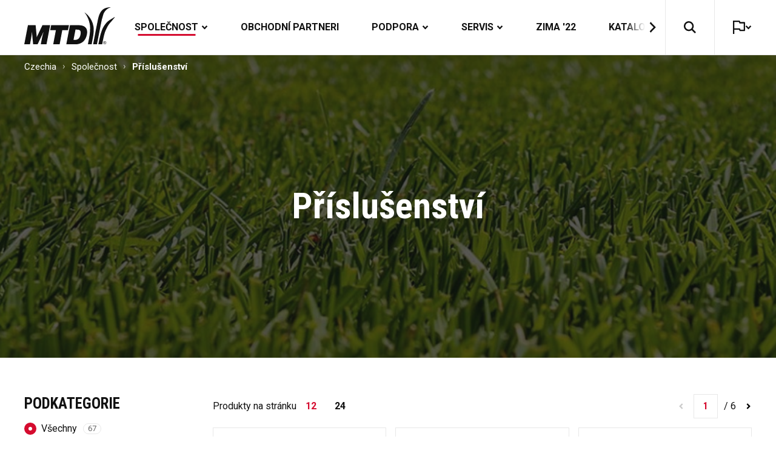

--- FILE ---
content_type: text/html; charset=utf-8
request_url: https://mtd-cz.com/spolecnost/prislusenstvi
body_size: 30648
content:
<!doctype html>
<html data-n-head-ssr lang="en" data-n-head="%7B%22lang%22:%7B%22ssr%22:%22en%22%7D%7D">
  <head >
    <title>Příslušenství | MTD</title><meta data-n-head="ssr" charset="utf-8"><meta data-n-head="ssr" name="viewport" content="width=device-width, initial-scale=1"><meta data-n-head="ssr" data-hid="description" name="description" content="## Requirements"><meta data-n-head="ssr" data-hid="mobile-web-app-capable" name="mobile-web-app-capable" content="yes"><meta data-n-head="ssr" data-hid="apple-mobile-web-app-title" name="apple-mobile-web-app-title" content="MTD"><meta data-n-head="ssr" data-hid="theme-color" name="theme-color" content="#111111"><meta data-n-head="ssr" data-hid="og:type" name="og:type" property="og:type" content="website"><meta data-n-head="ssr" data-hid="og:site_name" name="og:site_name" property="og:site_name" content="MTD"><meta data-n-head="ssr" data-hid="og:description" name="og:description" property="og:description" content="## Requirements"><meta data-n-head="ssr" data-hid="generator" name="generator" content="TYPO3 CMS x TYPO3PWA"><meta data-n-head="ssr" data-hid="og:title" name="og:title" content="Příslušenství | MTD"><link data-n-head="ssr" rel="icon" type="image/x-icon" href="/favicon.ico"><link data-n-head="ssr" rel="stylesheet" href="https://fonts.googleapis.com/css2?family=Roboto+Condensed:wght@700&amp;family=Roboto:wght@400;700&amp;display=swap"><link data-n-head="ssr" rel="manifest" href="/_nuxt/manifest.5b549b44.json"><link data-n-head="ssr" rel="shortcut icon" href="/_nuxt/icons/icon_64x64.dca28a.png"><link data-n-head="ssr" rel="apple-touch-icon" href="/_nuxt/icons/icon_512x512.dca28a.png" sizes="512x512"><link rel="preload" href="/_nuxt/runtime.f0cb5da.modern.js" as="script"><link rel="preload" href="/_nuxt/vendors/commons.997b685.modern.js" as="script"><link rel="preload" href="/_nuxt/app.efef12c.modern.js" as="script"><link rel="preload" href="/_nuxt/pages/_.237b0dd.modern.js" as="script"><style data-vue-ssr-id="4f857918:0 19b3ba86:0 0542ed34:0 610e01fc:0 41044f4a:0 42096092:0 104e2a04:0 01f2fdb0:0 62e2febf:0 6ff31a6a:0 526a06a6:0 15117385:0">/*! normalize.css v8.0.1 | MIT License | github.com/necolas/normalize.css */html{line-height:1.15;-webkit-text-size-adjust:100%}body{margin:0}main{display:block}h1{font-size:2em;margin:.67em 0}hr{box-sizing:content-box;height:0;overflow:visible}pre{font-family:monospace,monospace;font-size:1em}a{background-color:transparent}abbr[title]{border-bottom:none;text-decoration:underline;-webkit-text-decoration:underline dotted;text-decoration:underline dotted}b,strong{font-weight:bolder}code,kbd,samp{font-family:monospace,monospace;font-size:1em}small{font-size:80%}sub,sup{font-size:75%;line-height:0;position:relative;vertical-align:baseline}sub{bottom:-.25em}sup{top:-.5em}img{border-style:none}button,input,optgroup,select,textarea{font-family:inherit;font-size:100%;line-height:1.15;margin:0}button,input{overflow:visible}button,select{text-transform:none}[type=button],[type=reset],[type=submit],button{-webkit-appearance:button}[type=button]::-moz-focus-inner,[type=reset]::-moz-focus-inner,[type=submit]::-moz-focus-inner,button::-moz-focus-inner{border-style:none;padding:0}[type=button]:-moz-focusring,[type=reset]:-moz-focusring,[type=submit]:-moz-focusring,button:-moz-focusring{outline:1px dotted ButtonText}fieldset{padding:.35em .75em .625em}legend{box-sizing:border-box;color:inherit;display:table;max-width:100%;padding:0;white-space:normal}progress{vertical-align:baseline}textarea{overflow:auto}[type=checkbox],[type=radio]{box-sizing:border-box;padding:0}[type=number]::-webkit-inner-spin-button,[type=number]::-webkit-outer-spin-button{height:auto}[type=search]{-webkit-appearance:textfield;outline-offset:-2px}[type=search]::-webkit-search-decoration{-webkit-appearance:none}::-webkit-file-upload-button{-webkit-appearance:button;font:inherit}details{display:block}summary{display:list-item}[hidden],template{display:none}
*{-webkit-box-sizing:border-box;box-sizing:border-box}html{font-size:62.5%}body{font-family:"Roboto",sans-serif;font-size:1.4rem;line-height:1.3;color:#111}@media (min-width:768px){body{font-size:1.6rem}}[role=button],[type=submit],a,button{text-decoration:none;-webkit-transition:.15s ease-in-out;transition:.15s ease-in-out;cursor:pointer;color:#111}h1,h2,h3,h4,h5,h6,p{margin:1.2em 0 .5em}.frame-container{width:100%;max-width:128rem;margin:0 auto;padding:0 1.5rem}@media (min-width:768px){.frame-container{padding:0 4rem}}.frame-container-narrow{width:100%;max-width:93rem;margin:0 auto;padding:0 1.5rem}@media (min-width:768px){.frame-container-narrow{padding:0 4rem}}.ce-frame{margin:6rem auto}@media (min-width:768px){.ce-frame{margin:8rem auto}}@media (min-width:990px){.ce-frame{margin:10rem auto}}.ce-frame:first-child{margin-top:0}.fade-enter-active,.fade-leave-active{-webkit-transition:opacity .5s;transition:opacity .5s}.fade-enter,.fade-leave-to{opacity:0}.simplebar-track.simplebar-vertical{width:1.5rem!important}.simplebar-scrollbar:before{background-color:#979797!important;opacity:1!important}.simplebar-track.simplebar-vertical .simplebar-scrollbar:before{top:1.5rem!important;bottom:1.5rem!important;cursor:pointer!important}.simplebar-scrollbar:before{left:.6rem!important;right:.6rem!important;border-radius:0!important}.leaflet-pane{z-index:0!important}.leaflet-tile{-webkit-filter:brightness(85%)!important;filter:brightness(85%)!important}.leaflet-popup-content-wrapper{border-radius:0!important;-webkit-box-shadow:0 .5rem .8rem 0 rgba(0,0,0,.1)!important;box-shadow:0 .5rem .8rem 0 rgba(0,0,0,.1)!important}.leaflet-popup-close-button{color:#111!important;font-size:1.9rem!important;top:.9rem!important;right:1rem!important}.leaflet-popup-close-button:hover{color:#d50c2f!important}.leaflet-popup-content{margin:1.5rem!important}.leaflet-popup-content-wrapper{margin:1rem 1rem 0}@font-face{font-family:"FuturaBold";src:url(/static/fonts/FuturaBold.woff2) format("woff2"),url(/static/fonts/FuturaBold.woff) format("woff")}
@font-face{font-family:"swiper-icons";src:url("data:application/font-woff;charset=utf-8;base64, [base64]//wADZ2x5ZgAAAywAAADMAAAD2MHtryVoZWFkAAABbAAAADAAAAA2E2+eoWhoZWEAAAGcAAAAHwAAACQC9gDzaG10eAAAAigAAAAZAAAArgJkABFsb2NhAAAC0AAAAFoAAABaFQAUGG1heHAAAAG8AAAAHwAAACAAcABAbmFtZQAAA/gAAAE5AAACXvFdBwlwb3N0AAAFNAAAAGIAAACE5s74hXjaY2BkYGAAYpf5Hu/j+W2+MnAzMYDAzaX6QjD6/4//Bxj5GA8AuRwMYGkAPywL13jaY2BkYGA88P8Agx4j+/8fQDYfA1AEBWgDAIB2BOoAeNpjYGRgYNBh4GdgYgABEMnIABJzYNADCQAACWgAsQB42mNgYfzCOIGBlYGB0YcxjYGBwR1Kf2WQZGhhYGBiYGVmgAFGBiQQkOaawtDAoMBQxXjg/wEGPcYDDA4wNUA2CCgwsAAAO4EL6gAAeNpj2M0gyAACqxgGNWBkZ2D4/wMA+xkDdgAAAHjaY2BgYGaAYBkGRgYQiAHyGMF8FgYHIM3DwMHABGQrMOgyWDLEM1T9/w8UBfEMgLzE////P/5//f/V/xv+r4eaAAeMbAxwIUYmIMHEgKYAYjUcsDAwsLKxc3BycfPw8jEQA/[base64]/uznmfPFBNODM2K7MTQ45YEAZqGP81AmGGcF3iPqOop0r1SPTaTbVkfUe4HXj97wYE+yNwWYxwWu4v1ugWHgo3S1XdZEVqWM7ET0cfnLGxWfkgR42o2PvWrDMBSFj/IHLaF0zKjRgdiVMwScNRAoWUoH78Y2icB/yIY09An6AH2Bdu/UB+yxopYshQiEvnvu0dURgDt8QeC8PDw7Fpji3fEA4z/PEJ6YOB5hKh4dj3EvXhxPqH/SKUY3rJ7srZ4FZnh1PMAtPhwP6fl2PMJMPDgeQ4rY8YT6Gzao0eAEA409DuggmTnFnOcSCiEiLMgxCiTI6Cq5DZUd3Qmp10vO0LaLTd2cjN4fOumlc7lUYbSQcZFkutRG7g6JKZKy0RmdLY680CDnEJ+UMkpFFe1RN7nxdVpXrC4aTtnaurOnYercZg2YVmLN/d/gczfEimrE/fs/bOuq29Zmn8tloORaXgZgGa78yO9/cnXm2BpaGvq25Dv9S4E9+5SIc9PqupJKhYFSSl47+Qcr1mYNAAAAeNptw0cKwkAAAMDZJA8Q7OUJvkLsPfZ6zFVERPy8qHh2YER+3i/BP83vIBLLySsoKimrqKqpa2hp6+jq6RsYGhmbmJqZSy0sraxtbO3sHRydnEMU4uR6yx7JJXveP7WrDycAAAAAAAH//wACeNpjYGRgYOABYhkgZgJCZgZNBkYGLQZtIJsFLMYAAAw3ALgAeNolizEKgDAQBCchRbC2sFER0YD6qVQiBCv/H9ezGI6Z5XBAw8CBK/m5iQQVauVbXLnOrMZv2oLdKFa8Pjuru2hJzGabmOSLzNMzvutpB3N42mNgZGBg4GKQYzBhYMxJLMlj4GBgAYow/P/PAJJhLM6sSoWKfWCAAwDAjgbRAAB42mNgYGBkAIIbCZo5IPrmUn0hGA0AO8EFTQAA") format("woff");font-weight:400;font-style:normal}:root{--swiper-theme-color:#007aff}.swiper-container{margin-left:auto;margin-right:auto;position:relative;overflow:hidden;list-style:none;padding:0;z-index:1}.swiper-container-vertical>.swiper-wrapper{flex-direction:column}.swiper-wrapper{position:relative;width:100%;height:100%;z-index:1;display:flex;transition-property:transform;box-sizing:content-box}.swiper-container-android .swiper-slide,.swiper-wrapper{transform:translateZ(0)}.swiper-container-multirow>.swiper-wrapper{flex-wrap:wrap}.swiper-container-multirow-column>.swiper-wrapper{flex-wrap:wrap;flex-direction:column}.swiper-container-free-mode>.swiper-wrapper{transition-timing-function:ease-out;margin:0 auto}.swiper-slide{flex-shrink:0;width:100%;height:100%;position:relative;transition-property:transform}.swiper-slide-invisible-blank{visibility:hidden}.swiper-container-autoheight,.swiper-container-autoheight .swiper-slide{height:auto}.swiper-container-autoheight .swiper-wrapper{align-items:flex-start;transition-property:transform,height}.swiper-container-3d{perspective:1200px}.swiper-container-3d .swiper-cube-shadow,.swiper-container-3d .swiper-slide,.swiper-container-3d .swiper-slide-shadow-bottom,.swiper-container-3d .swiper-slide-shadow-left,.swiper-container-3d .swiper-slide-shadow-right,.swiper-container-3d .swiper-slide-shadow-top,.swiper-container-3d .swiper-wrapper{transform-style:preserve-3d}.swiper-container-3d .swiper-slide-shadow-bottom,.swiper-container-3d .swiper-slide-shadow-left,.swiper-container-3d .swiper-slide-shadow-right,.swiper-container-3d .swiper-slide-shadow-top{position:absolute;left:0;top:0;width:100%;height:100%;pointer-events:none;z-index:10}.swiper-container-3d .swiper-slide-shadow-left{background-image:linear-gradient(270deg,rgba(0,0,0,.5),transparent)}.swiper-container-3d .swiper-slide-shadow-right{background-image:linear-gradient(90deg,rgba(0,0,0,.5),transparent)}.swiper-container-3d .swiper-slide-shadow-top{background-image:linear-gradient(0deg,rgba(0,0,0,.5),transparent)}.swiper-container-3d .swiper-slide-shadow-bottom{background-image:linear-gradient(180deg,rgba(0,0,0,.5),transparent)}.swiper-container-css-mode>.swiper-wrapper{overflow:auto;scrollbar-width:none;-ms-overflow-style:none}.swiper-container-css-mode>.swiper-wrapper::-webkit-scrollbar{display:none}.swiper-container-css-mode>.swiper-wrapper>.swiper-slide{scroll-snap-align:start start}.swiper-container-horizontal.swiper-container-css-mode>.swiper-wrapper{scroll-snap-type:x mandatory}.swiper-container-vertical.swiper-container-css-mode>.swiper-wrapper{scroll-snap-type:y mandatory}:root{--swiper-navigation-size:44px}.swiper-button-next,.swiper-button-prev{position:absolute;top:50%;width:27px;width:calc(var(--swiper-navigation-size)/44*27);height:44px;height:var(--swiper-navigation-size);margin-top:-22px;margin-top:calc(-1*var(--swiper-navigation-size)/2);z-index:10;cursor:pointer;display:flex;align-items:center;justify-content:center;color:var(--swiper-theme-color);color:var(--swiper-navigation-color,var(--swiper-theme-color))}.swiper-button-next.swiper-button-disabled,.swiper-button-prev.swiper-button-disabled{opacity:.35;cursor:auto;pointer-events:none}.swiper-button-next:after,.swiper-button-prev:after{font-family:swiper-icons;font-size:44px;font-size:var(--swiper-navigation-size);text-transform:none!important;letter-spacing:0;text-transform:none;-moz-font-feature-settings:normal,;font-feature-settings:normal,;font-variant:normal;line-height:1}.swiper-button-prev,.swiper-container-rtl .swiper-button-next{left:10px;right:auto}.swiper-button-prev:after,.swiper-container-rtl .swiper-button-next:after{content:"prev"}.swiper-button-next,.swiper-container-rtl .swiper-button-prev{right:10px;left:auto}.swiper-button-next:after,.swiper-container-rtl .swiper-button-prev:after{content:"next"}.swiper-button-next.swiper-button-white,.swiper-button-prev.swiper-button-white{--swiper-navigation-color:#fff}.swiper-button-next.swiper-button-black,.swiper-button-prev.swiper-button-black{--swiper-navigation-color:#000}.swiper-button-lock{display:none}.swiper-pagination{position:absolute;text-align:center;transition:opacity .3s;transform:translateZ(0);z-index:10}.swiper-pagination.swiper-pagination-hidden{opacity:0}.swiper-container-horizontal>.swiper-pagination-bullets,.swiper-pagination-custom,.swiper-pagination-fraction{bottom:10px;left:0;width:100%}.swiper-pagination-bullets-dynamic{overflow:hidden;font-size:0}.swiper-pagination-bullets-dynamic .swiper-pagination-bullet{transform:scale(.33);position:relative}.swiper-pagination-bullets-dynamic .swiper-pagination-bullet-active,.swiper-pagination-bullets-dynamic .swiper-pagination-bullet-active-main{transform:scale(1)}.swiper-pagination-bullets-dynamic .swiper-pagination-bullet-active-prev{transform:scale(.66)}.swiper-pagination-bullets-dynamic .swiper-pagination-bullet-active-prev-prev{transform:scale(.33)}.swiper-pagination-bullets-dynamic .swiper-pagination-bullet-active-next{transform:scale(.66)}.swiper-pagination-bullets-dynamic .swiper-pagination-bullet-active-next-next{transform:scale(.33)}.swiper-pagination-bullet{width:8px;height:8px;display:inline-block;border-radius:100%;background:#000;opacity:.2}button.swiper-pagination-bullet{border:none;margin:0;padding:0;box-shadow:none;-webkit-appearance:none;-moz-appearance:none;appearance:none}.swiper-pagination-clickable .swiper-pagination-bullet{cursor:pointer}.swiper-pagination-bullet-active{opacity:1;background:var(--swiper-theme-color);background:var(--swiper-pagination-color,var(--swiper-theme-color))}.swiper-container-vertical>.swiper-pagination-bullets{right:10px;top:50%;transform:translate3d(0,-50%,0)}.swiper-container-vertical>.swiper-pagination-bullets .swiper-pagination-bullet{margin:6px 0;display:block}.swiper-container-vertical>.swiper-pagination-bullets.swiper-pagination-bullets-dynamic{top:50%;transform:translateY(-50%);width:8px}.swiper-container-vertical>.swiper-pagination-bullets.swiper-pagination-bullets-dynamic .swiper-pagination-bullet{display:inline-block;transition:transform .2s,top .2s}.swiper-container-horizontal>.swiper-pagination-bullets .swiper-pagination-bullet{margin:0 4px}.swiper-container-horizontal>.swiper-pagination-bullets.swiper-pagination-bullets-dynamic{left:50%;transform:translateX(-50%);white-space:nowrap}.swiper-container-horizontal>.swiper-pagination-bullets.swiper-pagination-bullets-dynamic .swiper-pagination-bullet{transition:transform .2s,left .2s}.swiper-container-horizontal.swiper-container-rtl>.swiper-pagination-bullets-dynamic .swiper-pagination-bullet{transition:transform .2s,right .2s}.swiper-pagination-progressbar{background:rgba(0,0,0,.25);position:absolute}.swiper-pagination-progressbar .swiper-pagination-progressbar-fill{background:var(--swiper-theme-color);background:var(--swiper-pagination-color,var(--swiper-theme-color));position:absolute;left:0;top:0;width:100%;height:100%;transform:scale(0);transform-origin:left top}.swiper-container-rtl .swiper-pagination-progressbar .swiper-pagination-progressbar-fill{transform-origin:right top}.swiper-container-horizontal>.swiper-pagination-progressbar,.swiper-container-vertical>.swiper-pagination-progressbar.swiper-pagination-progressbar-opposite{width:100%;height:4px;left:0;top:0}.swiper-container-horizontal>.swiper-pagination-progressbar.swiper-pagination-progressbar-opposite,.swiper-container-vertical>.swiper-pagination-progressbar{width:4px;height:100%;left:0;top:0}.swiper-pagination-white{--swiper-pagination-color:#fff}.swiper-pagination-black{--swiper-pagination-color:#000}.swiper-pagination-lock{display:none}.swiper-scrollbar{border-radius:10px;position:relative;-ms-touch-action:none;background:rgba(0,0,0,.1)}.swiper-container-horizontal>.swiper-scrollbar{position:absolute;left:1%;bottom:3px;z-index:50;height:5px;width:98%}.swiper-container-vertical>.swiper-scrollbar{position:absolute;right:3px;top:1%;z-index:50;width:5px;height:98%}.swiper-scrollbar-drag{height:100%;width:100%;position:relative;background:rgba(0,0,0,.5);border-radius:10px;left:0;top:0}.swiper-scrollbar-cursor-drag{cursor:move}.swiper-scrollbar-lock{display:none}.swiper-zoom-container{width:100%;height:100%;display:flex;justify-content:center;align-items:center;text-align:center}.swiper-zoom-container>canvas,.swiper-zoom-container>img,.swiper-zoom-container>svg{max-width:100%;max-height:100%;object-fit:contain}.swiper-slide-zoomed{cursor:move}.swiper-lazy-preloader{width:42px;height:42px;position:absolute;left:50%;top:50%;margin-left:-21px;margin-top:-21px;z-index:10;transform-origin:50%;animation:swiper-preloader-spin 1s linear infinite;box-sizing:border-box;border-left:4px solid var(--swiper-theme-color);border-bottom:4px solid var(--swiper-theme-color);border-right:4px solid var(--swiper-theme-color);border:4px solid var(--swiper-preloader-color,var(--swiper-theme-color));border-radius:50%;border-top:4px solid transparent}.swiper-lazy-preloader-white{--swiper-preloader-color:#fff}.swiper-lazy-preloader-black{--swiper-preloader-color:#000}@keyframes swiper-preloader-spin{to{transform:rotate(1turn)}}.swiper-container .swiper-notification{position:absolute;left:0;top:0;pointer-events:none;opacity:0;z-index:-1000}.swiper-container-fade.swiper-container-free-mode .swiper-slide{transition-timing-function:ease-out}.swiper-container-fade .swiper-slide{pointer-events:none;transition-property:opacity}.swiper-container-fade .swiper-slide .swiper-slide{pointer-events:none}.swiper-container-fade .swiper-slide-active,.swiper-container-fade .swiper-slide-active .swiper-slide-active{pointer-events:auto}.swiper-container-cube{overflow:visible}.swiper-container-cube .swiper-slide{pointer-events:none;-webkit-backface-visibility:hidden;backface-visibility:hidden;z-index:1;visibility:hidden;transform-origin:0 0;width:100%;height:100%}.swiper-container-cube .swiper-slide .swiper-slide{pointer-events:none}.swiper-container-cube.swiper-container-rtl .swiper-slide{transform-origin:100% 0}.swiper-container-cube .swiper-slide-active,.swiper-container-cube .swiper-slide-active .swiper-slide-active{pointer-events:auto}.swiper-container-cube .swiper-slide-active,.swiper-container-cube .swiper-slide-next,.swiper-container-cube .swiper-slide-next+.swiper-slide,.swiper-container-cube .swiper-slide-prev{pointer-events:auto;visibility:visible}.swiper-container-cube .swiper-slide-shadow-bottom,.swiper-container-cube .swiper-slide-shadow-left,.swiper-container-cube .swiper-slide-shadow-right,.swiper-container-cube .swiper-slide-shadow-top{z-index:0;-webkit-backface-visibility:hidden;backface-visibility:hidden}.swiper-container-cube .swiper-cube-shadow{position:absolute;left:0;bottom:0;width:100%;height:100%;background:#000;opacity:.6;-webkit-filter:blur(50px);filter:blur(50px);z-index:0}.swiper-container-flip{overflow:visible}.swiper-container-flip .swiper-slide{pointer-events:none;-webkit-backface-visibility:hidden;backface-visibility:hidden;z-index:1}.swiper-container-flip .swiper-slide .swiper-slide{pointer-events:none}.swiper-container-flip .swiper-slide-active,.swiper-container-flip .swiper-slide-active .swiper-slide-active{pointer-events:auto}.swiper-container-flip .swiper-slide-shadow-bottom,.swiper-container-flip .swiper-slide-shadow-left,.swiper-container-flip .swiper-slide-shadow-right,.swiper-container-flip .swiper-slide-shadow-top{z-index:0;-webkit-backface-visibility:hidden;backface-visibility:hidden}
[data-simplebar]{position:relative;flex-direction:column;flex-wrap:wrap;justify-content:flex-start;align-content:flex-start;align-items:flex-start}.simplebar-wrapper{overflow:hidden;width:inherit;height:inherit;max-width:inherit;max-height:inherit}.simplebar-mask{direction:inherit;overflow:hidden;width:auto!important;height:auto!important;z-index:0}.simplebar-mask,.simplebar-offset{position:absolute;padding:0;margin:0;left:0;top:0;bottom:0;right:0}.simplebar-offset{direction:inherit!important;box-sizing:inherit!important;resize:none!important;-webkit-overflow-scrolling:touch}.simplebar-content-wrapper{direction:inherit;box-sizing:border-box!important;position:relative;display:block;height:100%;width:auto;max-width:100%;max-height:100%;scrollbar-width:none;-ms-overflow-style:none}.simplebar-content-wrapper::-webkit-scrollbar,.simplebar-hide-scrollbar::-webkit-scrollbar{width:0;height:0}.simplebar-content:after,.simplebar-content:before{content:" ";display:table}.simplebar-placeholder{max-height:100%;max-width:100%;width:100%;pointer-events:none}.simplebar-height-auto-observer-wrapper{box-sizing:inherit!important;height:100%;width:100%;max-width:1px;position:relative;float:left;max-height:1px;overflow:hidden;z-index:-1;padding:0;margin:0;pointer-events:none;flex-grow:inherit;flex-shrink:0;flex-basis:0}.simplebar-height-auto-observer{box-sizing:inherit;display:block;opacity:0;top:0;left:0;height:1000%;width:1000%;min-height:1px;min-width:1px;z-index:-1}.simplebar-height-auto-observer,.simplebar-track{position:absolute;overflow:hidden;pointer-events:none}.simplebar-track{z-index:1;right:0;bottom:0}[data-simplebar].simplebar-dragging .simplebar-content{pointer-events:none;-moz-user-select:none;-ms-user-select:none;user-select:none;-webkit-user-select:none}[data-simplebar].simplebar-dragging .simplebar-track{pointer-events:all}.simplebar-scrollbar{position:absolute;left:0;right:0;min-height:10px}.simplebar-scrollbar:before{position:absolute;content:"";background:#000;border-radius:7px;left:2px;right:2px;opacity:0;transition:opacity .2s linear}.simplebar-scrollbar.simplebar-visible:before{opacity:.5;transition:opacity 0s linear}.simplebar-track.simplebar-vertical{top:0;width:11px}.simplebar-track.simplebar-vertical .simplebar-scrollbar:before{top:2px;bottom:2px}.simplebar-track.simplebar-horizontal{left:0;height:11px}.simplebar-track.simplebar-horizontal .simplebar-scrollbar:before{height:100%;left:2px;right:2px}.simplebar-track.simplebar-horizontal .simplebar-scrollbar{right:auto;left:0;top:2px;height:7px;min-height:0;min-width:10px;width:auto}[data-simplebar-direction=rtl] .simplebar-track.simplebar-vertical{right:auto;left:0}.hs-dummy-scrollbar-size{direction:rtl;position:fixed;opacity:0;visibility:hidden;height:500px;width:500px;overflow-y:hidden;overflow-x:scroll}.simplebar-hide-scrollbar{position:fixed;left:0;visibility:hidden;overflow-y:scroll;scrollbar-width:none;-ms-overflow-style:none}
.nuxt-progress{position:fixed;top:0;left:0;right:0;height:.3rem;width:0;opacity:1;transition:width .1s,opacity .4s;background-color:#d50c2f;z-index:999999}.nuxt-progress.nuxt-progress-notransition{transition:none}.nuxt-progress-failed{background-color:red}
._3lFq3{height:7rem}@media(min-width:768px){._3lFq3{height:9rem}}._1YbF_{position:fixed;z-index:3;width:100%;height:100%;pointer-events:none;top:0}@media(max-width:767px){._1YbF_{display:none}}._179l5{position:relative;z-index:1;pointer-events:all;-webkit-transition:-webkit-box-shadow .8s ease-in-out;transition:-webkit-box-shadow .8s ease-in-out;transition:box-shadow .8s ease-in-out;transition:box-shadow .8s ease-in-out,-webkit-box-shadow .8s ease-in-out;background:#fff;border-bottom:.1rem solid #e8e8e8}.BCNbo{display:-webkit-box;display:-ms-flexbox;display:flex;-webkit-box-align:center;-ms-flex-align:center;align-items:center;-webkit-box-pack:justify;-ms-flex-pack:justify;justify-content:space-between;height:9rem;-webkit-transition:height .2s ease-in-out;transition:height .2s ease-in-out}._37WT_{height:7rem}.dMJ3f{height:100%;display:-webkit-box;display:-ms-flexbox;display:flex;-webkit-box-align:center;-ms-flex-align:center;align-items:center;-ms-flex-negative:0;flex-shrink:0}.dMJ3f img{width:15rem;-webkit-transition:.2s ease-in-out;transition:.2s ease-in-out;-webkit-transform-origin:left center;transform-origin:left center}.dMJ3f:hover img{-webkit-filter:brightness(0) saturate(100%) invert(14%) sepia(70%) saturate(4061%) hue-rotate(338deg) brightness(107%) contrast(108%);filter:brightness(0) saturate(100%) invert(14%) sepia(70%) saturate(4061%) hue-rotate(338deg) brightness(107%) contrast(108%)}._1btTC img{-webkit-transform:scale(.7);transform:scale(.7)}._3a632{pointer-events:none}._1gGw9{overflow:hidden;-webkit-box-flex:1;-ms-flex:1;flex:1}._1gGw9,.kFJxh{position:relative;display:-webkit-box;display:-ms-flexbox;display:flex;height:100%}.kFJxh{font-weight:700;-webkit-box-align:center;-ms-flex-align:center;align-items:center;width:auto;text-transform:uppercase}@media(min-width:990px){.kFJxh{margin:0 .3rem}}@media(min-width:1280px){.kFJxh{margin:0 1.2rem}}.kFJxh>a{padding:0 1.5rem}.kFJxh a.nuxt-link-active span:after{width:calc(100% - 1rem)}._3b80o{display:-webkit-box;display:-ms-flexbox;display:flex;-webkit-box-align:center;-ms-flex-align:center;align-items:center;height:100%}._3b80o span{position:relative;-webkit-transition:inherit;transition:inherit}._3b80o span:after{position:absolute;content:"";height:.3rem;width:0;-webkit-transition:width .25s ease-out;transition:width .25s ease-out;background:#d50c2f;bottom:-.4rem;left:50%;-webkit-transform:translateX(-50%);transform:translateX(-50%)}._3b80o svg{-webkit-transition:inherit;transition:inherit;margin-left:.5rem;width:1.1rem;-webkit-transform:scaleY(-1);transform:scaleY(-1);pointer-events:none}._3b80o:hover span{color:#d50c2f}._3b80o:hover svg{fill:#d50c2f}._3b80o svg{fill:#111}._3lCnH span{color:#d50c2f}._3lCnH svg{fill:#d50c2f;-webkit-transform:none;-webkit-transform:initial;transform:none}._14OvZ{position:absolute;z-index:1;top:0;height:100%;display:-webkit-box;display:-ms-flexbox;display:flex;-webkit-box-align:center;-ms-flex-align:center;align-items:center;-webkit-box-pack:center;-ms-flex-pack:center;justify-content:center;pointer-events:none;-webkit-transition:all .15s ease-in-out;transition:all .15s ease-in-out;opacity:0;visibility:hidden}._1a65a{opacity:1;visibility:visible}._33GbH{left:0;background:-webkit-gradient(linear,right top,left top,from(hsla(0,0%,100%,0)),color-stop(50%,#fff));background:linear-gradient(270deg,hsla(0,0%,100%,0),#fff 50%)}._33GbH ._1ncIE{padding:1.5rem 4rem 1.5rem 1.5rem}._33GbH ._1ncIE svg{-webkit-transform:rotate(-180deg);transform:rotate(-180deg)}._1nQZz{right:0;background:-webkit-gradient(linear,left top,right top,from(hsla(0,0%,100%,0)),color-stop(50%,#fff));background:linear-gradient(90deg,hsla(0,0%,100%,0),#fff 50%)}._1nQZz ._1ncIE{padding:1.5rem 1.5rem 1.5rem 4rem}._1ncIE{pointer-events:all;display:-webkit-box;display:-ms-flexbox;display:flex}._1ncIE:hover svg{fill:#d50c2f}._1ncIE svg{fill:#111;-webkit-transition:inherit;transition:inherit;height:1.8rem;pointer-events:none}.G64YV{display:-webkit-box;display:-ms-flexbox;display:flex;height:100%}._2Nlp-{display:-webkit-box;display:-ms-flexbox;display:flex;-webkit-box-align:center;-ms-flex-align:center;align-items:center;-ms-flex-negative:0;flex-shrink:0;padding:0 3rem;border-left:.1rem solid #e8e8e8;border-right:.1rem solid #e8e8e8}._2Nlp- svg{-webkit-transition:inherit;transition:inherit;fill:#111;width:2rem;-ms-flex-negative:0;flex-shrink:0;pointer-events:none}._2Nlp-:hover{color:#fff}._2Nlp-:hover svg{fill:#d50c2f}._2oXAm{color:#fff;background:#d50c2f}._2oXAm svg{fill:#fff!important}.Knq0M{padding:0 0 0 3rem;display:-webkit-box;display:-ms-flexbox;display:flex;-webkit-box-align:center;-ms-flex-align:center;align-items:center}.Knq0M span{white-space:nowrap;font-weight:700;margin:0 .5rem 0 1.5rem}.Knq0M svg{-webkit-transition:inherit;transition:inherit;fill:#111;-ms-flex-negative:0;flex-shrink:0;pointer-events:none}.Knq0M svg:first-of-type{width:2rem}.Knq0M svg:last-of-type{width:1.1rem;-webkit-transform:scaleY(-1);transform:scaleY(-1)}.Knq0M:hover{color:#d50c2f}.Knq0M:hover svg{fill:#d50c2f}._3WFWk{color:#d50c2f}._3WFWk svg{fill:#d50c2f}._3WFWk svg:last-of-type{-webkit-transform:none;-webkit-transform:initial;transform:none}.Vid5t{display:-webkit-box;display:-ms-flexbox;display:flex;visibility:hidden;opacity:0;-webkit-transform:translateY(-2rem);transform:translateY(-2rem);width:100%;height:100%}._9PIqO{-webkit-transition:opacity .3s ease-out,-webkit-transform .3s ease-out;transition:opacity .3s ease-out,-webkit-transform .3s ease-out;transition:opacity .3s ease-out,transform .3s ease-out;transition:opacity .3s ease-out,transform .3s ease-out,-webkit-transform .3s ease-out;pointer-events:all;visibility:visible;opacity:1;-webkit-transform:translateY(0);transform:translateY(0)}._1DqGG{max-width:32rem;display:-webkit-box;display:-ms-flexbox;display:flex;-webkit-box-orient:vertical;-webkit-box-direction:normal;-ms-flex-direction:column;flex-direction:column;border:.1rem solid #e8e8e8;border-top:0;background:#fff;-webkit-box-shadow:0 .5rem .8rem 0 rgba(0,0,0,.06);box-shadow:0 .5rem .8rem 0 rgba(0,0,0,.06)}.OIHp-{display:-webkit-box;display:-ms-flexbox;display:flex;padding:1.5rem;-webkit-box-align:center;-ms-flex-align:center;align-items:center}.OIHp-:hover{color:#d50c2f;background:#f5f5f5}.OIHp-:hover ._3eUlr svg,.OIHp-:hover img{-webkit-filter:brightness(0) saturate(100%) invert(14%) sepia(70%) saturate(4061%) hue-rotate(338deg) brightness(107%) contrast(108%);filter:brightness(0) saturate(100%) invert(14%) sepia(70%) saturate(4061%) hue-rotate(338deg) brightness(107%) contrast(108%)}._3nCG2{color:#d50c2f}._3nCG2 img{-webkit-filter:brightness(0) saturate(100%) invert(14%) sepia(70%) saturate(4061%) hue-rotate(338deg) brightness(107%) contrast(108%);filter:brightness(0) saturate(100%) invert(14%) sepia(70%) saturate(4061%) hue-rotate(338deg) brightness(107%) contrast(108%)}._1tdCs{pointer-events:none;font-weight:700}._1qpBl{padding:1rem 1.5rem}._3eUlr{margin-left:.7rem;-webkit-transition:inherit;transition:inherit;display:-webkit-box;display:-ms-flexbox;display:flex;-webkit-box-align:center;-ms-flex-align:center;align-items:center}._3eUlr svg{-webkit-transition:inherit;transition:inherit;width:1.2rem;height:1.2rem;fill:#111}.CahYw{position:fixed;width:100%;top:9rem;left:0;bottom:0;visibility:hidden;opacity:0;cursor:pointer}._1Ef1g{-webkit-transition:opacity .3s ease-out;transition:opacity .3s ease-out;pointer-events:all;visibility:visible;opacity:1}._v26q{top:7rem}.xuk2Q{display:-webkit-box;display:-ms-flexbox;display:flex;position:relative;max-height:calc(100% - 1.5rem);-webkit-transform:translateY(-2rem);transform:translateY(-2rem)}._1_1dK{-webkit-transition:-webkit-transform .3s ease-out;transition:-webkit-transform .3s ease-out;transition:transform .3s ease-out;transition:transform .3s ease-out,-webkit-transform .3s ease-out;-webkit-transform:translateY(0);transform:translateY(0)}.SIzEd{max-height:calc(100% - 1.5rem)}._7uoWO{width:100%;background:#fff;border:.1rem solid #e8e8e8;border-top:none;cursor:auto;-webkit-overflow-scrolling:touch;-webkit-box-shadow:0 .5rem .8rem 0 rgba(0,0,0,.06);box-shadow:0 .5rem .8rem 0 rgba(0,0,0,.06);overflow:auto}._31jjl{grid-column-gap:0;-webkit-column-gap:0;-moz-column-gap:0;column-gap:0;-webkit-column-count:2;-moz-column-count:2;column-count:2}@media(min-width:990px){._31jjl{-webkit-column-count:3;-moz-column-count:3;column-count:3}}.eZc3f{display:-webkit-inline-box;display:-ms-inline-flexbox;display:inline-flex;-webkit-box-align:center;-ms-flex-align:center;align-items:center;width:100%;padding:1.5rem 4rem 1.5rem 1.5rem}.eZc3f:hover{color:#d50c2f;background:#f5f5f5}.eZc3f:hover img,.eZc3f:hover svg{-webkit-filter:brightness(0) saturate(100%) invert(14%) sepia(70%) saturate(4061%) hue-rotate(338deg) brightness(107%) contrast(108%);filter:brightness(0) saturate(100%) invert(14%) sepia(70%) saturate(4061%) hue-rotate(338deg) brightness(107%) contrast(108%)}._35qIO{color:#d50c2f}._35qIO img{-webkit-filter:brightness(0) saturate(100%) invert(14%) sepia(70%) saturate(4061%) hue-rotate(338deg) brightness(107%) contrast(108%);filter:brightness(0) saturate(100%) invert(14%) sepia(70%) saturate(4061%) hue-rotate(338deg) brightness(107%) contrast(108%)}._2c2H3{pointer-events:none;font-weight:700}._9pvkm{-webkit-transition:inherit;transition:inherit;margin-right:2rem;height:3rem}._1xV7s{margin-left:.7rem;-webkit-transition:inherit;transition:inherit;display:-webkit-box;display:-ms-flexbox;display:flex}._1xV7s svg{-webkit-transition:inherit;transition:inherit;width:1.2rem;height:1.2rem;fill:#111}._1GhSu{display:-webkit-box;display:-ms-flexbox;display:flex;-ms-flex-wrap:wrap;flex-wrap:wrap}._3KPBT{width:50%;display:-webkit-inline-box;display:-ms-inline-flexbox;display:inline-flex;-webkit-box-align:center;-ms-flex-align:center;align-items:center;padding:1.5rem;-webkit-transition:inherit;transition:inherit}@media(min-width:990px){._3KPBT{width:33.33%}}@media(min-width:1280px){._3KPBT{width:25%}}._3KPBT:hover{color:#d50c2f;background:#f5f5f5}._3KPBT img{margin-right:2rem;height:2rem;width:3.5rem}.ZCWMV{pointer-events:none;font-weight:700;color:#d50c2f}._1NTgx{position:fixed;z-index:3;width:100%;height:100%;pointer-events:none;top:0;display:none}@media(max-width:767px){._1NTgx{display:block}}._1tixs{position:relative;z-index:1;pointer-events:all;background:#fff;border-bottom:.1rem solid #e8e8e8}._1bh5q{-webkit-box-pack:justify;-ms-flex-pack:justify;justify-content:space-between;height:7rem;-webkit-transition:height .2s ease-in-out;transition:height .2s ease-in-out}._1bh5q,._1IZhb{display:-webkit-box;display:-ms-flexbox;display:flex;-webkit-box-align:center;-ms-flex-align:center;align-items:center}._1IZhb{height:100%}._1IZhb img{height:4.8rem}._12H2u,.UansM{display:-webkit-box;display:-ms-flexbox;display:flex}.UansM{-webkit-box-align:center;-ms-flex-align:center;align-items:center;-ms-flex-negative:0;flex-shrink:0;padding:0 1.5rem;border-left:.1rem solid #e8e8e8;border-right:.1rem solid #e8e8e8}.UansM svg{-webkit-transition:inherit;transition:inherit;fill:#111;width:2.5rem;-ms-flex-negative:0;flex-shrink:0;pointer-events:none}._3HpFx{color:#fff;background:#d50c2f}._3HpFx svg{fill:#fff}._1Wc9j{padding:0 1.5rem;margin-right:-1.5rem;display:-webkit-box;display:-ms-flexbox;display:flex;-webkit-box-align:center;-ms-flex-align:center;align-items:center;height:7rem;-webkit-transition:inherit;transition:inherit}._346OU{background:#d50c2f}._3MDPa,._3MDPa:after,._3MDPa:before{width:3rem;height:.34rem}._3MDPa{position:relative;background:#111}._3MDPa:before{content:"";position:absolute;left:0;bottom:.9rem;background:#111}._3MDPa:after{content:"";position:absolute;left:0;top:.9rem;background:#111}._2nAz0,._2nAz0:after,._2nAz0:before{background:#fff}.oTrCp{display:-webkit-box;display:-ms-flexbox;display:flex;-webkit-box-pack:end;-ms-flex-pack:end;justify-content:flex-end;position:fixed;top:7rem;left:0;right:0;bottom:0;visibility:hidden;opacity:0}._3U4RH{-webkit-transition:opacity .15s ease-out;transition:opacity .15s ease-out;pointer-events:all;visibility:visible;opacity:1}._2LyRJ{position:relative;overflow:auto;background:#fff;height:100%;width:100%;border-left:.1rem solid #e8e8e8}._2mBCt a.nuxt-link-active span:after{width:100%}._2mBCt:last-child{margin-bottom:0}._25rGq{padding:1.5rem;border-top:.1rem solid #e8e8e8;display:-webkit-box;display:-ms-flexbox;display:flex;-webkit-box-align:center;-ms-flex-align:center;align-items:center;-webkit-box-pack:justify;-ms-flex-pack:justify;justify-content:space-between}._25rGq>span{position:relative;-webkit-transition:inherit;transition:inherit;text-transform:uppercase;font-weight:700;font-size:1.6rem;pointer-events:none}._25rGq>span:after{position:absolute;content:"";height:.3rem;width:0;-webkit-transition:width .25s ease-out;transition:width .25s ease-out;background:#d50c2f;bottom:-.2rem;left:0}._25rGq>svg{-webkit-transition:inherit;transition:inherit;margin-left:.5rem;width:1.3rem;fill:#111;-webkit-transform:scaleY(-1);transform:scaleY(-1);pointer-events:none}._34lqc>svg{-webkit-transform:none;-webkit-transform:initial;transform:none}._3U_HI{display:-webkit-box;display:-ms-flexbox;display:flex;-webkit-box-orient:vertical;-webkit-box-direction:normal;-ms-flex-direction:column;flex-direction:column;height:0;overflow:hidden;-webkit-transition:height .3s ease-out;transition:height .3s ease-out}._6je54:first-child>a{padding-top:0}._6je54:last-child>a{padding-bottom:2rem}.Z2WV_{display:-webkit-box;display:-ms-flexbox;display:flex;-webkit-box-align:center;-ms-flex-align:center;align-items:center;padding:1rem 1.5rem}._3Yw7F{color:#d50c2f}._2enN-{pointer-events:none;font-weight:700}.UbnQg{margin-left:.7rem;-webkit-transition:inherit;transition:inherit;display:-webkit-box;display:-ms-flexbox;display:flex;-webkit-box-align:center;-ms-flex-align:center;align-items:center}.UbnQg svg{-webkit-transition:inherit;transition:inherit;width:1.2rem;height:1.2rem;fill:#111}._3xcwf{display:-webkit-box;display:-ms-flexbox;display:flex;-ms-flex-wrap:wrap;flex-wrap:wrap;margin-right:-4rem;margin-bottom:-1.5rem;padding:0 1.5rem;margin-top:.3rem}._2k9Rn{display:-webkit-box;display:-ms-flexbox;display:flex;width:calc(50% - 4rem);margin-right:4rem;margin-bottom:1.5rem}.DAXFa{-webkit-box-flex:1;-ms-flex:1;flex:1;display:-webkit-box;display:-ms-flexbox;display:flex;-webkit-box-align:center;-ms-flex-align:center;align-items:center}._2gefq{color:#d50c2f}._2gefq img{-webkit-filter:brightness(0) saturate(100%) invert(14%) sepia(70%) saturate(4061%) hue-rotate(338deg) brightness(107%) contrast(108%);filter:brightness(0) saturate(100%) invert(14%) sepia(70%) saturate(4061%) hue-rotate(338deg) brightness(107%) contrast(108%)}._28e9g{pointer-events:none;font-weight:700}._2ngBB{height:3.5rem;margin-right:1.5rem}._2ngBB img{height:100%}.IaLqn{display:-webkit-box;display:-ms-flexbox;display:flex;-webkit-box-align:center;-ms-flex-align:center;align-items:center}._3EnYL{margin-left:.7rem;-webkit-transition:inherit;transition:inherit;display:-webkit-box;display:-ms-flexbox;display:flex}._3EnYL svg{-webkit-transition:inherit;transition:inherit;width:1.2rem;height:1.2rem;fill:#111}.cW0ST{border-top:.1rem solid #e8e8e8;border-bottom:.1rem solid #e8e8e8}._3afg8{padding:1.5rem;display:-webkit-box;display:-ms-flexbox;display:flex;-webkit-box-align:center;-ms-flex-align:center;align-items:center;-webkit-box-pack:justify;-ms-flex-pack:justify;justify-content:space-between}._2gpbz ._3-0AZ svg{-webkit-transform:none;-webkit-transform:initial;transform:none}._3sJAb{display:-webkit-box;display:-ms-flexbox;display:flex;-webkit-box-align:center;-ms-flex-align:center;align-items:center;pointer-events:none}._3sJAb span{font-weight:700;font-size:1.6rem}._3sJAb svg{margin-right:1.5rem;width:2rem;-webkit-transition:inherit;transition:inherit;fill:#111}._3-0AZ{-webkit-transition:inherit;transition:inherit;pointer-events:none}._3-0AZ svg{width:1.5rem;-webkit-transform:scaleY(-1);transform:scaleY(-1);-webkit-transition:inherit;transition:inherit}._3RC6m{overflow:hidden;height:0;-webkit-transition:height .3s ease-out;transition:height .3s ease-out}._2PaRB{margin-top:.3rem}.S7OyT{display:-webkit-box;display:-ms-flexbox;display:flex;-webkit-box-align:center;-ms-flex-align:center;align-items:center;padding:1rem 1.5rem;width:100%;-webkit-transition:inherit;transition:inherit}.S7OyT:first-child{padding-top:0}.S7OyT:last-child{padding-bottom:1.5rem}.S7OyT img{margin-right:2rem;height:2rem;width:3.5rem}.Xidra{position:fixed;z-index:3;width:100%;top:7rem;left:0;bottom:0;background:rgba(17,17,17,.3);visibility:hidden;opacity:0;border-top:.1rem solid #e8e8e8}@media(min-width:768px){.Xidra{top:9rem}}._1B_Ka{-webkit-transition:opacity .15s ease-out;transition:opacity .15s ease-out;pointer-events:all;visibility:visible;opacity:1}.Uo0LO{top:7rem}._2z6HM{display:-webkit-box;display:-ms-flexbox;display:flex;position:relative;max-height:100%;background:#fff}
.wknkR{display:-webkit-box;display:-ms-flexbox;display:flex;-webkit-box-align:center;-ms-flex-align:center;align-items:center;-webkit-box-pack:center;-ms-flex-pack:center;justify-content:center;-webkit-box-orient:vertical;-webkit-box-direction:normal;-ms-flex-direction:column;flex-direction:column;position:relative;background:#f5f5f5;overflow:hidden;margin-bottom:-3rem}@media(min-width:768px){.wknkR{margin-bottom:-4rem}}@media(min-width:990px){.wknkR{margin-bottom:-5rem}}@media(min-width:1280px){.wknkR{margin-bottom:-4rem}}.RhCfh{background:transparent none repeat 0 0/auto auto padding-box border-box scroll;background:initial;overflow:visible;overflow:initial}._2vHZ_{position:absolute;z-index:2;top:0;left:0;width:100%}._294iF{position:static}._2tc6_{padding-top:1rem}@media(max-width:767px){._1bUGJ{display:none}}._3yibn{margin-right:2.5rem}@media(min-width:768px){._3yibn{font-size:1.5rem}}._3yibn:after{content:"›";position:absolute;color:#000;color:initial;margin-left:1rem;opacity:.7}._3yibn:last-child:after{content:""}._3yibn:hover{color:#d50c2f}._3AKIA,._3AKIA:after{color:#fff}._1-Tdp{pointer-events:none;font-weight:700;text-decoration:none}@media(min-width:768px){._2sG5i{display:none}}.XOVdW{display:-webkit-box;display:-ms-flexbox;display:flex;-webkit-box-align:center;-ms-flex-align:center;align-items:center}.XOVdW svg{fill:#111;width:1.1rem;-webkit-transform:rotate(-90deg);transform:rotate(-90deg)}.XOVdW span{margin-left:.5rem;font-weight:700}._1G5ub{color:#fff}._1G5ub svg{fill:#fff}._3D5hK{display:-webkit-box;display:-ms-flexbox;display:flex;-webkit-box-align:center;-ms-flex-align:center;align-items:center;position:absolute;top:0;left:0;background:#111}._3D5hK,._3D5hK img{width:100%;height:100%}._3D5hK img{opacity:.3;-o-object-fit:cover;object-fit:cover;font-family:"object-fit: cover;"}._3c5s_{position:relative;z-index:1}._1C1fi{display:-webkit-box;display:-ms-flexbox;display:flex;-webkit-box-orient:vertical;-webkit-box-direction:normal;-ms-flex-direction:column;flex-direction:column;-webkit-box-pack:center;-ms-flex-pack:center;justify-content:center;padding:6rem 1.5rem;width:100%;text-align:center}@media(min-width:768px){._1C1fi{padding:7rem 0;max-width:60rem}}@media(min-width:990px){._1C1fi{padding:8rem 0;max-width:65rem}}@media(min-width:1280px){._1C1fi{padding:9rem 0;max-width:75rem}}.mUwFp{color:#fff}@media(min-width:768px){.mUwFp{min-height:40rem}}@media(min-width:990px){.mUwFp{min-height:45rem}}@media(min-width:1280px){.mUwFp{min-height:50rem}}._3Gt31{margin-bottom:-3rem}@media(min-width:768px){._3Gt31{margin-bottom:-3.8rem}}@media(min-width:990px){._3Gt31{margin-bottom:-4.2rem}}@media(min-width:1280px){._3Gt31{margin-bottom:-5.5rem}}._3Gt31 img{width:25rem}@media(min-width:768px){._3Gt31 img{width:35rem}}@media(min-width:990px){._3Gt31 img{width:40rem}}@media(min-width:1280px){._3Gt31 img{width:45rem}}
._2tHTR h1{font-size:3.4rem;font-family:"Roboto Condensed",sans-serif}@media(min-width:768px){._2tHTR h1{font-size:4.5rem}}@media(min-width:990px){._2tHTR h1{font-size:5rem}}@media(min-width:1280px){._2tHTR h1{font-size:6rem}}._2tHTR h2{font-size:3rem;font-family:"Roboto Condensed",sans-serif}@media(min-width:768px){._2tHTR h2{font-size:3.6rem}}@media(min-width:990px){._2tHTR h2{font-size:4rem}}@media(min-width:1280px){._2tHTR h2{font-size:5rem}}._2tHTR h3{font-size:2.5rem;font-family:"Roboto Condensed",sans-serif}@media(min-width:768px){._2tHTR h3{font-size:2.8rem}}@media(min-width:990px){._2tHTR h3{font-size:3.2rem}}@media(min-width:1280px){._2tHTR h3{font-size:4rem}}._2tHTR h4{font-size:2rem;font-family:"Roboto Condensed",sans-serif}@media(min-width:768px){._2tHTR h4{font-size:2.2rem}}@media(min-width:990px){._2tHTR h4{font-size:2.6rem}}@media(min-width:1280px){._2tHTR h4{font-size:3rem}}._2tHTR h5{font-size:1.8rem;font-family:"Roboto Condensed",sans-serif}@media(min-width:768px){._2tHTR h5{font-size:2rem}}@media(min-width:990px){._2tHTR h5{font-size:2.2rem}}@media(min-width:1280px){._2tHTR h5{font-size:2.5rem}}._2tHTR h6{font-size:1.7rem;font-family:"Roboto Condensed",sans-serif}@media(min-width:768px){._2tHTR h6{font-size:1.8rem}}@media(min-width:990px){._2tHTR h6{font-size:1.9rem}}@media(min-width:1280px){._2tHTR h6{font-size:2rem}}._2tHTR .uppercase{text-transform:uppercase}._2tHTR .accent{margin-bottom:0}._2tHTR .accent span{line-height:1.4;background:-webkit-gradient(linear,left top,left bottom,color-stop(70%,transparent),color-stop(30%,#d50c2f));background:linear-gradient(transparent 70%,#d50c2f 0)}._2tHTR span.red{color:#d50c2f}._2tHTR .accent span.red{color:inherit}._2tHTR .btn{display:inline-block;color:#fff;background:#d50c2f;text-transform:uppercase;text-decoration:none;font-family:"Roboto Condensed",sans-serif;letter-spacing:.1rem;white-space:nowrap;padding:.7em 1em;font-size:1.6rem}@media(min-width:768px){._2tHTR .btn{font-size:1.8rem}}._2tHTR .btn:hover{color:#d50c2f;background:#111}._2tHTR .btn:disabled{pointer-events:none;background:#e8e8e8;color:#111}._2tHTR .btn--white{background:#fff;color:#111}._2tHTR .btn--white:hover{color:#fff;background:#d50c2f}._2tHTR .btn--outline{color:#111;background:transparent;border:.1rem solid #111}._2tHTR .btn--outline:hover{color:#fff;background:#d50c2f;border:.1rem solid #d50c2f}._2tHTR .btn--outline-white{color:#fff;background:transparent;border:.1rem solid #fff}._2tHTR .btn--outline-white:hover{color:#111;background:#d50c2f;border:.1rem solid #d50c2f}._2tHTR .email{font-weight:700;position:relative;padding-left:3rem;display:inline-block;text-decoration:none}._2tHTR .email:before{position:absolute;content:url("data:image/svg+xml;charset=utf-8,%3Csvg xmlns='http://www.w3.org/2000/svg' width='20' height='18' fill='none'%3E%3Cpath fill-rule='evenodd' d='M1 0h18a1 1 0 011 1v16a1 1 0 01-1 1H1a1 1 0 01-1-1V1a1 1 0 011-1zm17 4.238l-7.928 7.1L2 4.216V16h16V4.238zm-7.939 4.424L2.511 2h14.991l-7.441 6.662z' fill='%23D50C2F'/%3E%3C/svg%3E");width:2rem;height:2rem;margin-left:-3rem}._2tHTR a{text-decoration:underline}._2tHTR a:hover{color:#d50c2f}._2tHTR>:first-child{margin-top:0}._2tHTR>:last-child{margin-bottom:0}
@media(min-width:768px){._3hS3-{display:-webkit-box;display:-ms-flexbox;display:flex;margin-right:-1.5rem}._3hS3->div{margin-right:1.5rem}}@media(max-width:767px){._3ZN12{display:none;position:fixed;z-index:3;top:0;right:0;bottom:0;left:0;background:hsla(0,0%,100%,.5)}}@media(min-width:768px){._3ZN12{-webkit-box-flex:1;-ms-flex:1;flex:1}}@media(max-width:767px){._2feVp{display:-webkit-box;display:-ms-flexbox;display:flex;-webkit-box-align:end;-ms-flex-align:end;align-items:flex-end}}@media(max-width:767px){.vjTGN{width:100%;height:100%;overflow:auto;background:#fff;-webkit-overflow-scrolling:touch}}._84Ndz{position:absolute;top:0;right:0;padding:1.5rem}._84Ndz svg{width:1.8rem;height:1.8rem}@media(min-width:768px){._84Ndz{display:none}}@media(max-width:767px){.fQ0GD{padding:1.5rem}}._3KJME{font-size:1.8rem;font-family:"Roboto Condensed",sans-serif;text-transform:uppercase;margin:4rem 0 1.5rem}@media(min-width:768px){._3KJME{font-size:2rem}}@media(min-width:990px){._3KJME{font-size:2.2rem}}@media(min-width:1280px){._3KJME{font-size:2.5rem}}._3KJME:first-child{margin-top:0}._13iw2{margin-bottom:1.5rem;text-transform:uppercase;color:#d50c2f}._13iw2:hover{text-decoration:underline}.KTDXD{color:inherit;opacity:.2;pointer-events:none}._3G55T{margin:1.5rem 0}._3G55T:first-child{margin-top:0}._3G55T:last-child{margin-bottom:0}._3sCiy{display:-webkit-box;display:-ms-flexbox;display:flex;-webkit-box-align:center;-ms-flex-align:center;align-items:center;margin:2rem 0 1.5rem}.i-Gts{font-size:1.7rem;font-family:"Roboto Condensed",sans-serif;position:relative;z-index:1;line-height:1;-webkit-box-shadow:-.4rem 0 .8rem 1rem #fff;box-shadow:-.4rem 0 .8rem 1rem #fff}@media(min-width:768px){.i-Gts{font-size:1.8rem}}@media(min-width:990px){.i-Gts{font-size:1.9rem}}@media(min-width:1280px){.i-Gts{font-size:2rem}}._3IrBk{border-top:.1rem solid #e8e8e8;border-right:.1rem solid #e8e8e8;border-bottom:.1rem solid #e8e8e8;border-top-right-radius:999px;border-bottom-right-radius:999px;display:-webkit-box;display:-ms-flexbox;display:flex;margin-left:-.6rem;padding:.5rem .6rem .5rem 1.2rem;-webkit-box-align:center;-ms-flex-align:center;align-items:center}@media(min-width:768px){._3IrBk{padding:.6rem .7rem .6rem 1.4rem}}._3IrBk svg{fill:#111;height:.8rem;width:.8rem;-webkit-transition:inherit;transition:inherit}@media(min-width:768px){._3IrBk svg{height:1rem;width:1rem}}._3IrBk:hover svg{fill:#d50c2f}._3EZW4{pointer-events:none;opacity:0}@media(min-width:768px){._1pZne{-webkit-box-flex:2.2;-ms-flex:2.2;flex:2.2}}@media(min-width:990px){._1pZne{-webkit-box-flex:3;-ms-flex:3;flex:3}}.IcLbF{display:-webkit-box;display:-ms-flexbox;display:flex;-webkit-box-pack:justify;-ms-flex-pack:justify;justify-content:space-between;margin-bottom:1.5rem}@media(max-width:767px){.IcLbF{position:-webkit-sticky;position:sticky;top:7rem;padding:1.5rem 0;background:#fff;border-bottom:.1rem solid #e8e8e8;margin-top:-6rem;z-index:1}}.mKxN4{display:-webkit-box;display:-ms-flexbox;display:flex;-webkit-box-align:center;-ms-flex-align:center;align-items:center}.q9bY_{margin-right:1.5rem}@media(max-width:767px){.q9bY_ select{max-width:14rem}}@media(min-width:768px){.q9bY_ select{max-width:24rem}}._2Y7za{display:none}@media(min-width:990px){._2Y7za{display:-webkit-box;display:-ms-flexbox;display:flex;-webkit-box-align:center;-ms-flex-align:center;align-items:center}}._2HIBv{margin:0 1.5rem 0 0}._59iNL{display:-webkit-box;display:-ms-flexbox;display:flex;-webkit-box-align:center;-ms-flex-align:center;align-items:center;font-weight:700}@media(min-width:768px){._59iNL{height:4rem;padding:0 1.5rem}}._59iNL:hover{color:#d50c2f}._3hY6t{color:#d50c2f;pointer-events:none}._3Q6G9{margin-left:-1.5rem}._2agP5{display:-webkit-box;display:-ms-flexbox;display:flex;-webkit-box-align:center;-ms-flex-align:center;align-items:center}._1poet{display:none}@media(min-width:768px){._1poet{display:-webkit-box;display:-ms-flexbox;display:flex}}._1du86{text-align:right}@media(min-width:768px){._1du86{display:none}}._1du86 span{text-transform:uppercase;color:#d50c2f}._2e4Y6{display:-webkit-box;display:-ms-flexbox;display:flex;-webkit-box-pack:center;-ms-flex-pack:center;justify-content:center;margin-top:4rem}@media(max-width:767px){._2e4Y6{padding-bottom:1.5rem}}._4p9CH{display:-webkit-box;display:-ms-flexbox;display:flex;-ms-flex-wrap:wrap;flex-wrap:wrap;margin-right:-1.5rem;margin-bottom:-4rem}._2OeTc{margin-bottom:-1.5rem}._2xDBc{display:-webkit-box;display:-ms-flexbox;display:flex;-webkit-box-orient:vertical;-webkit-box-direction:normal;-ms-flex-direction:column;flex-direction:column;-webkit-box-pack:justify;-ms-flex-pack:justify;justify-content:space-between;margin-right:1.5rem;margin-bottom:4rem;width:calc(50% - 1.5rem);padding:1rem;border:solid #e8e8e8;border-width:.1rem .1rem .5rem}@media(min-width:768px){._2xDBc{padding:1.5rem 1.5rem 0}}@media(min-width:990px){._2xDBc{width:calc(33.33% - 1.5rem)}}._2xDBc:hover{border-color:#111}._2xDBc:hover ._296qA{opacity:1}@media(min-width:768px){._2iXYV{width:calc(33.33% - 1.5rem)}}@media(min-width:990px){._2iXYV{width:calc(25% - 1.5rem)}}._20M7h{margin-bottom:1.5rem;border-bottom:.1rem solid #e8e8e8}@media(min-width:768px){._20M7h{padding:2rem}}._2nGJe{min-height:1px}._2d44B{display:-webkit-box;display:-ms-flexbox;display:flex}._2d44B img{width:100%;height:100%;-o-object-fit:contain;object-fit:contain;font-family:"object-fit: contain;"}._19RVh{font-size:1.8rem;font-family:"Roboto Condensed",sans-serif;color:#d50c2f;margin:.4em 0;line-height:1}@media(min-width:768px){._19RVh{font-size:2rem}}@media(min-width:990px){._19RVh{font-size:2.2rem}}@media(min-width:1280px){._19RVh{font-size:2.5rem}}._29Xou{font-size:2rem;font-family:"Roboto Condensed",sans-serif;margin:.4em 0}@media(min-width:768px){._29Xou{font-size:2.2rem}}@media(min-width:990px){._29Xou{font-size:2.6rem}}@media(min-width:1280px){._29Xou{font-size:3rem}}._1Lidm{font-size:1.2rem}@media(min-width:768px){._1Lidm{font-size:1.4rem}}._296qA{display:-webkit-box;display:-ms-flexbox;display:flex;-webkit-box-pack:center;-ms-flex-pack:center;justify-content:center;-webkit-transition:inherit;transition:inherit;margin-top:-1rem;opacity:0}._296qA div{text-transform:uppercase;-webkit-transform:translateY(50%);transform:translateY(50%)}._3HCbw{display:inline-block;color:#fff;background:#d50c2f;text-transform:uppercase;text-decoration:none;font-family:"Roboto Condensed",sans-serif;letter-spacing:.1rem;white-space:nowrap;padding:.7em 1em;font-size:1.6rem;color:#111;background:transparent;border:.1rem solid #111;background:#fff}@media(min-width:768px){._3HCbw{font-size:1.8rem}}._3HCbw:hover{color:#d50c2f;background:#111}._3HCbw:disabled{pointer-events:none;background:#e8e8e8;color:#111}._3HCbw:hover{color:#fff;background:#d50c2f;border:.1rem solid #d50c2f}.LzODH{position:fixed;z-index:2;bottom:0;left:0;right:0;background:#fff;border-top:.1rem solid #e8e8e8;height:5rem;display:-webkit-box;display:-ms-flexbox;display:flex;-webkit-box-align:center;-ms-flex-align:center;align-items:center;-webkit-box-pack:center;-ms-flex-pack:center;justify-content:center;visibility:hidden}@media(max-width:767px){._3gJyr{visibility:visible}}
._1nlD4{display:-webkit-box;display:-ms-flexbox;display:flex;-webkit-box-align:center;-ms-flex-align:center;align-items:center;margin-bottom:1rem}._1nlD4:last-child{margin-bottom:0}._1nlD4:hover ._8r4al,._1nlD4:hover ._3gDxR{border:.2rem solid #d50c2f}._2Cg6_{opacity:.2;pointer-events:none}._8r4al{width:1.8rem;height:1.8rem;border:.2rem solid #111;border-radius:.2rem;display:-webkit-box;display:-ms-flexbox;display:flex;-webkit-box-align:center;-ms-flex-align:center;align-items:center;-webkit-box-pack:center;-ms-flex-pack:center;justify-content:center;margin-right:.6rem;-ms-flex-negative:0;flex-shrink:0}@media(min-width:768px){._8r4al{width:2rem;height:2rem;margin-right:.8rem}}._8r4al svg{width:1.1rem;fill:transparent}@media(min-width:768px){._8r4al svg{width:1.2rem}}.-vNWf{background:#d50c2f;border:.2rem solid #d50c2f}.-vNWf svg{fill:#fff}._3gDxR{width:1.8rem;height:1.8rem;border:.2rem solid #111;border-radius:50%;display:-webkit-box;display:-ms-flexbox;display:flex;-webkit-box-align:center;-ms-flex-align:center;align-items:center;-webkit-box-pack:center;-ms-flex-pack:center;justify-content:center;margin-right:.6rem;-ms-flex-negative:0;flex-shrink:0}@media(min-width:768px){._3gDxR{width:2rem;height:2rem;margin-right:.8rem}}._3gDxR div{width:.6rem;height:.6rem;background:#fff;border-radius:50%}._2uyvB{background:#d50c2f;border:.2rem solid #d50c2f}._1k4Am{font-size:1.1rem;padding:0 .7rem;border:.1rem solid #e8e8e8;margin-left:1rem;border-radius:1.5rem}@media(min-width:768px){._1k4Am{font-size:1.3rem}}._1k4Am span{opacity:.65}
._1HlE9{-webkit-box-align:center;-ms-flex-align:center;align-items:center}._1HlE9,._2B2ja{display:-webkit-box;display:-ms-flexbox;display:flex}._2B2ja{height:3.5rem;padding:0 1.5rem;-webkit-box-pack:center;-ms-flex-pack:center;justify-content:center}@media(min-width:768px){._2B2ja{height:4rem}}._2B2ja svg{width:1.1rem;-webkit-transition:inherit;transition:inherit}._2B2ja:hover svg{fill:#d50c2f}._3o42y svg{-webkit-transform:rotate(-90deg);transform:rotate(-90deg)}._2lNvB{margin-right:-1.5rem}._2lNvB svg{-webkit-transform:rotate(90deg);transform:rotate(90deg)}._2nyxB{pointer-events:none;opacity:.2}._3a8i5{border:.1rem solid #e8e8e8;display:-webkit-box;display:-ms-flexbox;display:flex;-webkit-box-align:center;-ms-flex-align:center;align-items:center;-webkit-box-pack:center;-ms-flex-pack:center;justify-content:center;width:3.5rem;height:3.5rem}@media(min-width:768px){._3a8i5{width:4rem;height:4rem}}._3a8i5 span{font-family:"Roboto Condensed",sans-serif;color:#d50c2f}._1erGW{margin-left:1rem}
._2mq_o{position:relative}._2ixs0{position:absolute;right:0;height:5rem;width:5rem;top:0;z-index:1;background:#d50c2f;display:-webkit-box;display:-ms-flexbox;display:flex;-webkit-box-align:center;-ms-flex-align:center;align-items:center;-webkit-box-pack:center;-ms-flex-pack:center;justify-content:center;-webkit-transform:translateY(-2.5rem);transform:translateY(-2.5rem)}@media(min-width:768px){._2ixs0{height:6rem;width:6rem;-webkit-transform:translateY(-3rem);transform:translateY(-3rem)}}@media(min-width:1280px){._2ixs0{height:8rem;width:8rem;-webkit-transform:translateY(-4rem);transform:translateY(-4rem)}}._2ixs0:hover{background:#e8e8e8}._2ixs0:hover svg{fill:#d50c2f}._2ixs0 svg{fill:#fff;-webkit-transform:rotate(-90deg);transform:rotate(-90deg);width:2.8rem;height:2.8rem}@media(min-width:768px){._2ixs0 svg{width:3.5rem;height:3.5rem}}@media(min-width:1280px){._2ixs0 svg{width:4rem;height:4rem}}@media(min-width:768px){.qSCyt{display:-ms-grid;display:grid;-ms-grid-rows:auto auto auto;-ms-grid-columns:2fr 3fr auto;grid-template:"info menu menu" "info social social" "copyright brands brands"/2fr 3fr auto}}@media(min-width:990px){.qSCyt{-ms-grid-rows:auto auto;-ms-grid-columns:1fr 2fr auto;grid-template:"info menu social" "copyright brands brands"/1fr 2fr auto}}@media(min-width:1280px){.qSCyt{-ms-grid-rows:auto auto;-ms-grid-columns:2fr 5fr auto;grid-template:"info menu social" "copyright brands brands"/2fr 5fr auto}}._2kfK9{grid-area:info;display:-webkit-box;display:-ms-flexbox;display:flex;-webkit-box-align:center;-ms-flex-align:center;align-items:center;background:#f5f5f5;position:relative;padding:4rem 0}@media(min-width:768px){._2kfK9{padding:4rem 4rem 4rem 0}}@media(max-width:767px){._2kfK9:before{position:absolute;content:"";background:#f5f5f5;top:0;right:0;-webkit-transform:translateX(100%) translateY(-.1rem);transform:translateX(100%) translateY(-.1rem);width:100vw;height:100%}}._2kfK9:after{position:absolute;content:"";background:#f5f5f5;top:0;left:0;-webkit-transform:translateX(-100%) translateY(-.1rem);transform:translateX(-100%) translateY(-.1rem);width:100vw;height:100%}._1MahE img{width:17rem}._1-KXG{font-size:2rem;font-family:"Roboto Condensed",sans-serif;margin-top:.4rem;margin-bottom:.2rem}@media(min-width:768px){._1-KXG{font-size:2.2rem}}@media(min-width:990px){._1-KXG{font-size:2.6rem}}@media(min-width:1280px){._1-KXG{font-size:3rem}}._1vEPr{grid-area:menu;position:relative;color:#fff;background:#111;padding:4rem}@media(max-width:767px){._1vEPr{text-align:center}}@media(min-width:768px){._1vEPr{padding:4rem 0 4rem 4rem;-webkit-column-count:2;-moz-column-count:2;column-count:2;grid-column-gap:1.5rem;-webkit-column-gap:1.5rem;-moz-column-gap:1.5rem;column-gap:1.5rem}}@media(min-width:990px){._1vEPr{padding:8rem;grid-column-gap:4rem;-webkit-column-gap:4rem;-moz-column-gap:4rem;column-gap:4rem}}@media(max-width:767px){._1vEPr:after{position:absolute;z-index:-1;content:"";background:#111;top:0;left:0;-webkit-transform:translateX(-100%);transform:translateX(-100%);height:100%;width:100vw}}._1vEPr:before{position:absolute;z-index:-1;content:"";background:#111;top:0;right:0;-webkit-transform:translateX(100%);transform:translateX(100%);height:100%;width:100vw}._1vEPr>a.nuxt-link-exact-active{color:#d50c2f}.l2xYy{display:block;padding:1rem 0}.l2xYy:hover span{color:#d50c2f}.l2xYy:hover svg{fill:#d50c2f}._1OksQ{-webkit-transition:inherit;transition:inherit;display:-webkit-box;display:-ms-flexbox;display:flex;-webkit-box-align:center;-ms-flex-align:center;align-items:center}@media(max-width:767px){._1OksQ{-webkit-box-pack:center;-ms-flex-pack:center;justify-content:center}}._1OksQ span{color:#fff;text-decoration:none;font-weight:700;text-transform:uppercase}._3kNKY,._1OksQ span{-webkit-transition:inherit;transition:inherit}._3kNKY{margin-left:.7rem}._3kNKY svg{-webkit-transition:inherit;transition:inherit;width:1.2rem;height:1.2rem;fill:#fff}._2oKWM{grid-area:social;background:#fff;-ms-grid-row-align:end;align-self:end}._2i6Wv{display:-webkit-box;display:-ms-flexbox;display:flex;padding:4rem 0}@media(max-width:989px){._2i6Wv{-webkit-box-pack:center;-ms-flex-pack:center;justify-content:center}}@media(min-width:990px){._2i6Wv{-webkit-box-align:center;-ms-flex-align:center;align-items:center;-webkit-box-orient:vertical;-webkit-box-direction:normal;-ms-flex-direction:column;flex-direction:column;padding:2rem 0;width:6rem}}@media(min-width:1280px){._2i6Wv{padding:3rem 0;width:8rem}}._2WP5m{display:-webkit-box;display:-ms-flexbox;display:flex}@media(max-width:989px){._2WP5m{margin-right:4rem}._2WP5m:last-child{margin-right:0}}@media(min-width:990px){._2WP5m{margin-bottom:2rem}._2WP5m:last-child{margin-bottom:0}}._2WP5m:hover{-webkit-filter:brightness(0) saturate(100%) invert(14%) sepia(70%) saturate(4061%) hue-rotate(338deg) brightness(107%) contrast(108%);filter:brightness(0) saturate(100%) invert(14%) sepia(70%) saturate(4061%) hue-rotate(338deg) brightness(107%) contrast(108%)}._2WP5m img{width:4rem}@media(min-width:990px){._2WP5m img{width:3.2rem}}@media(min-width:1280px){._2WP5m img{width:4rem}}._2ecZo{grid-area:brands;display:-webkit-box;display:-ms-flexbox;display:flex;-webkit-box-orient:vertical;-webkit-box-direction:normal;-ms-flex-direction:column;flex-direction:column;-webkit-box-align:center;-ms-flex-align:center;align-items:center;position:relative;background:#979797;padding:4rem}@media(min-width:768px){._2ecZo{-webkit-box-orient:horizontal;-webkit-box-direction:normal;-ms-flex-direction:row;flex-direction:row;-webkit-box-pack:justify;-ms-flex-pack:justify;justify-content:space-between;padding:5rem 0 5rem 8rem;-ms-flex-wrap:wrap;flex-wrap:wrap;margin-bottom:-4rem}}@media(max-width:767px){._2ecZo:before{position:absolute;content:"";background:#979797;top:0;left:0;-webkit-transform:translateX(-100%);transform:translateX(-100%);height:100%;width:100vw}}._2ecZo:after{position:absolute;content:"";background:#979797;top:0;right:0;-webkit-transform:translateX(100%);transform:translateX(100%);height:100%;width:100vw}@media(max-width:767px){.d-o7B{margin-bottom:4rem}.d-o7B:last-child{margin-bottom:0}}@media(min-width:768px){.d-o7B{margin:0 1rem 4rem}}.d-o7B:hover img{-webkit-filter:brightness(0) saturate(100%) invert(3%) sepia(1%) saturate(207%) hue-rotate(314deg) brightness(94%) contrast(92%);filter:brightness(0) saturate(100%) invert(3%) sepia(1%) saturate(207%) hue-rotate(314deg) brightness(94%) contrast(92%)}.d-o7B img{-webkit-transition:inherit;transition:inherit;max-height:4rem;max-width:18rem}._1D-o7{grid-area:copyright;font-weight:700;display:-webkit-box;display:-ms-flexbox;display:flex;-webkit-box-align:center;-ms-flex-align:center;align-items:center}@media (min-width:768px){._2kfK9{-ms-grid-row:1;-ms-grid-row-span:2;-ms-grid-column:1}._1vEPr{-ms-grid-row:1;-ms-grid-column:2;-ms-grid-column-span:2}._2oKWM{-ms-grid-row:2;-ms-grid-column:2;-ms-grid-column-span:2}._2ecZo{-ms-grid-row:3;-ms-grid-column:2;-ms-grid-column-span:2}._1D-o7{-ms-grid-row:3;-ms-grid-column:1}}@media (min-width:990px){._2kfK9{-ms-grid-row:1;-ms-grid-row-span:1;-ms-grid-column:1}._1vEPr{-ms-grid-row:1;-ms-grid-column:2;-ms-grid-column-span:1}._2oKWM{-ms-grid-row:1;-ms-grid-column:3;-ms-grid-column-span:1}._2ecZo{-ms-grid-row:2;-ms-grid-column:2;-ms-grid-column-span:2}._1D-o7{-ms-grid-row:2;-ms-grid-column:1}}@media (min-width:1280px){._2kfK9{-ms-grid-row:1;-ms-grid-row-span:1;-ms-grid-column:1}._1vEPr{-ms-grid-row:1;-ms-grid-column:2;-ms-grid-column-span:1}._2oKWM{-ms-grid-row:1;-ms-grid-column:3;-ms-grid-column-span:1}._2ecZo{-ms-grid-row:2;-ms-grid-column:2;-ms-grid-column-span:2}._1D-o7{-ms-grid-row:2;-ms-grid-column:1}}@media(max-width:767px){._1D-o7{-webkit-box-pack:center;-ms-flex-pack:center;justify-content:center;padding:4rem 0}}</style>
  </head>
  <body >
    <div data-server-rendered="true" id="__nuxt"><!----><div id="__layout"><div><header><div class="_3lFq3"></div> <div class="_1YbF_"><div class="_179l5"><div class="frame-container BCNbo"><div class="dMJ3f"><a href="/" class="nuxt-link-active"><img src="/logo.svg" alt="MTD Logo" class="_3a632"></a></div> <div class="_1gGw9"><div class="swiper-container"><div class="swiper-wrapper"><div class="swiper-slide kFJxh"><a href="/spolecnost" class="nuxt-link-active _3b80o"><span>
                    Společnost
                  </span> <svg viewBox="0 0 10 6"><path d="M5 2.828L2.172 5.657.757 4.243 5 0l4.243 4.243-1.415 1.414z"></path></svg></a></div><div class="swiper-slide kFJxh"><a href="/obchodni-partneri" class="_3b80o"><span>
                    Obchodní partneri
                  </span> <!----></a></div><div class="swiper-slide kFJxh"><a href="/podpora" class="_3b80o"><span>
                    Podpora
                  </span> <svg viewBox="0 0 10 6"><path d="M5 2.828L2.172 5.657.757 4.243 5 0l4.243 4.243-1.415 1.414z"></path></svg></a></div><div class="swiper-slide kFJxh"><a href="/servis" class="_3b80o"><span>
                    Servis
                  </span> <svg viewBox="0 0 10 6"><path d="M5 2.828L2.172 5.657.757 4.243 5 0l4.243 4.243-1.415 1.414z"></path></svg></a></div><div class="swiper-slide kFJxh"><a href="http://mtd.projektweb.at/downloads/katalog_akce_zima_2022_CZ-MTD.pdf" target="_blank" rel="noopener noreferrer" class="_3b80o"><span>
                    Zima '22
                  </span> <!----></a></div><div class="swiper-slide kFJxh"><a href="https://mtd-cz.com/headless/fileadmin/user_upload/download/MTD_DealerCatalogue_2022_CZ.pdf" target="_blank" rel="noopener noreferrer" class="_3b80o"><span>
                    Katalog '22
                  </span> <!----></a></div><div class="swiper-slide kFJxh"><a href="http://mtd.projektweb.at/downloads/katalog_akce_2022_MTD_SK.pdf" target="_blank" rel="noopener noreferrer" class="_3b80o"><span>
                    Akce '22
                  </span> <!----></a></div><div class="swiper-slide kFJxh"><a href="https://api.robomow.com/fileadmin/user_upload/MTD/Garantiebedingungen/warranty_conditions-EN.pdf" target="_blank" rel="noopener noreferrer" class="_3b80o"><span>
                    warranty conditions
                  </span> <!----></a></div><div class="swiper-slide kFJxh"><a href="/kontakt" class="_3b80o"><span>
                    Kontakt
                  </span> <!----></a></div></div></div> <div class="_14OvZ _33GbH"><div role="button" class="_1ncIE"><svg viewBox="0 0 14 22"><path d="M8.953 11L.703 2.75 3.06.393 13.667 11 3.06 21.607.703 19.25 8.953 11z"></path></svg></div></div> <div class="_14OvZ _1nQZz"><div role="button" class="_1ncIE"><svg viewBox="0 0 14 22"><path d="M8.953 11L.703 2.75 3.06.393 13.667 11 3.06 21.607.703 19.25 8.953 11z"></path></svg></div></div></div> <div class="G64YV"><div role="button" aria-label="" class="_2Nlp-"><svg viewBox="0 0 515.558 515.558"><path d="M378.344 332.78c25.37-34.645 40.545-77.2 40.545-123.333C418.889 93.963 324.928.002 209.444.002S0 93.963 0 209.447s93.961 209.445 209.445 209.445c46.133 0 88.692-15.177 123.337-40.547l137.212 137.212 45.564-45.564L378.344 332.78zm-168.899 21.667c-79.958 0-145-65.042-145-145s65.042-145 145-145 145 65.042 145 145-65.043 145-145 145z"></path></svg></div> <div role="button" aria-label="" class="Knq0M"><svg viewBox="0 0 18 19"><path fill-rule="evenodd" clip-rule="evenodd" d="M2 19v-6h7l.724 1.447a1 1 0 00.894.553H17a1 1 0 001-1V3a1 1 0 00-1-1h-6L10.276.553A1 1 0 009.382 0H0v19h2zm0-8V2h6.764l1 2H16v9h-4.764l-1-2H2z"></path></svg> <!----> <svg viewBox="0 0 10 6"><path d="M5 2.828L2.172 5.657.757 4.243 5 0l4.243 4.243-1.415 1.414z"></path></svg></div></div></div></div> <div class="Vid5t"><div style="display:none;"><div class="_1DqGG" style="transform:translateX(0px);"><a href="/spolecnost/sekacky-na-travu" class="OIHp-"><!----> <span>
                Sekačky na trávu
              </span> <!----></a><a href="/spolecnost/zahradni-traktory" class="OIHp-"><!----> <span>
                Zahradní traktory
              </span> <!----></a><a href="/spolecnost/vertikutator" class="OIHp-"><!----> <span>
                Vertikutátor
              </span> <!----></a><a href="/spolecnost/snehove-frezy" class="OIHp-"><!----> <span>
                Sněhové frézy
              </span> <!----></a><a href="/spolecnost/prislusenstvi" aria-current="page" class="nuxt-link-exact-active nuxt-link-active OIHp- _3nCG2 _1tdCs"><!----> <span>
                Příslušenství
              </span> <!----></a></div></div><div style="display:none;"><!----></div><div style="display:none;"><div class="_1DqGG" style="transform:translateX(0px);"><a href="https://mtdproducts.zendesk.com/hc/en" target="_blank" rel="noopener noreferrer" class="OIHp-"><!----> <span>
                FAQ
              </span> <div class="_3eUlr"><svg viewBox="0 0 43 49"><path d="M23.875.75L31 7.875l-9.5 9.5 4.75 4.75 9.5-9.5 7.125 7.125v-19z"></path><path d="M.125 3.106A2.364 2.364 0 012.498.75h16.627V5.5H4.875v38h33.25v-19h4.75v21.358a2.376 2.376 0 01-2.358 2.392H2.483a2.375 2.375 0 01-2.358-2.356V3.106z"></path></svg></div></a><a href="https://www.mtdproducts.eu" target="_blank" rel="noopener noreferrer" class="OIHp-"><!----> <span>
                Manuály
              </span> <div class="_3eUlr"><svg viewBox="0 0 43 49"><path d="M23.875.75L31 7.875l-9.5 9.5 4.75 4.75 9.5-9.5 7.125 7.125v-19z"></path><path d="M.125 3.106A2.364 2.364 0 012.498.75h16.627V5.5H4.875v38h33.25v-19h4.75v21.358a2.376 2.376 0 01-2.358 2.392H2.483a2.375 2.375 0 01-2.358-2.356V3.106z"></path></svg></div></a><a href="/podpora/zarucni-podminky" class="OIHp-"><!----> <span>
                Záruční podmínky
              </span> <!----></a></div></div><div style="display:none;"><div class="_1DqGG" style="transform:translateX(0px);"><a href="https://dealershop.agroparts.com/mtd/en-en/" target="_blank" rel="noopener noreferrer" class="OIHp-"><!----> <span>
                Obchod s náhradními díly
              </span> <div class="_3eUlr"><svg viewBox="0 0 43 49"><path d="M23.875.75L31 7.875l-9.5 9.5 4.75 4.75 9.5-9.5 7.125 7.125v-19z"></path><path d="M.125 3.106A2.364 2.364 0 012.498.75h16.627V5.5H4.875v38h33.25v-19h4.75v21.358a2.376 2.376 0 01-2.358 2.392H2.483a2.375 2.375 0 01-2.358-2.356V3.106z"></path></svg></div></a><a href="https://www.agroparts.com/ip40_mtdbrand/#/filtergroup" target="_blank" rel="noopener noreferrer" class="OIHp-"><!----> <span>
                Katalog náhradních dílů
              </span> <div class="_3eUlr"><svg viewBox="0 0 43 49"><path d="M23.875.75L31 7.875l-9.5 9.5 4.75 4.75 9.5-9.5 7.125 7.125v-19z"></path><path d="M.125 3.106A2.364 2.364 0 012.498.75h16.627V5.5H4.875v38h33.25v-19h4.75v21.358a2.376 2.376 0 01-2.358 2.392H2.483a2.375 2.375 0 01-2.358-2.356V3.106z"></path></svg></div></a><a href="https://www.surveymonkey.de/r/7YG95TD" target="_blank" rel="noopener noreferrer" class="OIHp-"><!----> <span>
                Průzkum spokojenosti zákazníka
              </span> <div class="_3eUlr"><svg viewBox="0 0 43 49"><path d="M23.875.75L31 7.875l-9.5 9.5 4.75 4.75 9.5-9.5 7.125 7.125v-19z"></path><path d="M.125 3.106A2.364 2.364 0 012.498.75h16.627V5.5H4.875v38h33.25v-19h4.75v21.358a2.376 2.376 0 01-2.358 2.392H2.483a2.375 2.375 0 01-2.358-2.356V3.106z"></path></svg></div></a></div></div><div style="display:none;"><!----></div><div style="display:none;"><!----></div><div style="display:none;"><!----></div><div style="display:none;"><!----></div><div style="display:none;"><!----></div></div> <div class="CahYw"><div class="frame-container xuk2Q"><div class="_7uoWO"><div style="display:none;"><!----></div><div style="display:none;"><!----></div><div style="display:none;"><!----></div><div style="display:none;"><!----></div><div style="display:none;"><!----></div><div style="display:none;"><!----></div><div style="display:none;"><!----></div><div style="display:none;"><!----></div><div style="display:none;"><!----></div> <div style="display:none;"><div class="_1GhSu"><a href="https://mtd-en.com" class="_3KPBT"><img src="https://mtd-cz.com/headless/fileadmin/content/flags/flag_EU.svg" alt="International"> <span>
                  International
                </span></a><a href="https://mtd-at.com" class="_3KPBT"><img src="https://mtd-cz.com/headless/fileadmin/content/flags/flag_Austria.svg" alt="Austria"> <span>
                  Austria
                </span></a><a href="https://mtd-be.com" class="_3KPBT"><img src="https://mtd-cz.com/headless/fileadmin/content/flags/flag_Belgium.svg" alt="België"> <span>
                  België
                </span></a><a href="https://mtd-be.com/fr/" class="_3KPBT"><img src="https://mtd-cz.com/headless/fileadmin/content/flags/flag_Belgium.svg" alt="Belgique"> <span>
                  Belgique
                </span></a><a href="https://mtd-cz.com" class="_3KPBT"><img src="https://mtd-cz.com/headless/fileadmin/content/flags/flag_Czech.svg" alt="Czechia"> <span>
                  Czechia
                </span></a><a href="https://mtd-fr.com" class="_3KPBT"><img src="https://mtd-cz.com/headless/fileadmin/content/flags/flag_France.svg" alt="France"> <span>
                  France
                </span></a><a href="https://mtd-de.com" class="_3KPBT"><img src="https://mtd-cz.com/headless/fileadmin/content/flags/flag_Germany.svg" alt="Germany"> <span>
                  Germany
                </span></a><a href="https://mtd-hu.com" class="_3KPBT"><img src="https://mtd-cz.com/headless/fileadmin/content/flags/flag_Hungary.svg" alt="Hungary"> <span>
                  Hungary
                </span></a><a href="https://mtd-it.com" class="_3KPBT"><img src="https://mtd-cz.com/headless/fileadmin/content/flags/flag_Italy.svg" alt="Italy"> <span>
                  Italy
                </span></a><a href="https://mtd-nl.com" class="_3KPBT"><img src="https://mtd-cz.com/headless/fileadmin/content/flags/flag_Netherlands.svg" alt="Netherlands"> <span>
                  Netherlands
                </span></a><a href="https://mtd-pl.com" class="_3KPBT"><img src="https://mtd-cz.com/headless/fileadmin/content/flags/flag_Poland.svg" alt="Poland"> <span>
                  Poland
                </span></a><a href="https://mtd-sk.com" class="_3KPBT"><img src="https://mtd-cz.com/headless/fileadmin/content/flags/flag_Slovakia.svg" alt="Slovakia"> <span>
                  Slovakia
                </span></a><a href="https://mtd-ch.com" class="_3KPBT"><img src="https://mtd-cz.com/headless/fileadmin/content/flags/flag_Switzerland.svg" alt="Switzerland"> <span>
                  Switzerland
                </span></a><a href="https://mtd-ch.com/fr/" class="_3KPBT"><img src="https://mtd-cz.com/headless/fileadmin/content/flags/flag_Switzerland.svg" alt="Suisse"> <span>
                  Suisse
                </span></a><a href="https://mtd-uk.com" class="_3KPBT"><img src="https://mtd-cz.com/headless/fileadmin/content/flags/flag_UK.svg" alt="United Kingdom"> <span>
                  United Kingdom
                </span></a></div></div></div></div></div></div> <div class="_1NTgx"><div class="_1tixs"><div class="frame-container _1bh5q"><div class="_1IZhb"><a href="/" class="nuxt-link-active"><img src="/logo.svg" alt="MTD Logo"></a></div> <div class="_12H2u"><div role="button" aria-label="[object Object]" class="UansM"><svg viewBox="0 0 515.558 515.558"><path d="M378.344 332.78c25.37-34.645 40.545-77.2 40.545-123.333C418.889 93.963 324.928.002 209.444.002S0 93.963 0 209.447s93.961 209.445 209.445 209.445c46.133 0 88.692-15.177 123.337-40.547l137.212 137.212 45.564-45.564L378.344 332.78zm-168.899 21.667c-79.958 0-145-65.042-145-145s65.042-145 145-145 145 65.042 145 145-65.043 145-145 145z"></path></svg></div> <div role="button" class="_1Wc9j"><div class="_3MDPa"></div></div></div></div></div> <div class="oTrCp"><div class="_2LyRJ"><div><div class="_2mBCt"><a href="/spolecnost" class="nuxt-link-active _25rGq"><span>
                Společnost
              </span> <svg viewBox="0 0 10 6"><path d="M5 2.828L2.172 5.657.757 4.243 5 0l4.243 4.243-1.415 1.414z"></path></svg></a> <div class="_3U_HI"><div class="_6je54"><a href="/spolecnost/sekacky-na-travu" class="Z2WV_"><span>
                      Sekačky na trávu
                    </span> <!----></a></div><div class="_6je54"><a href="/spolecnost/zahradni-traktory" class="Z2WV_"><span>
                      Zahradní traktory
                    </span> <!----></a></div><div class="_6je54"><a href="/spolecnost/vertikutator" class="Z2WV_"><span>
                      Vertikutátor
                    </span> <!----></a></div><div class="_6je54"><a href="/spolecnost/snehove-frezy" class="Z2WV_"><span>
                      Sněhové frézy
                    </span> <!----></a></div><div class="_6je54"><a href="/spolecnost/prislusenstvi" aria-current="page" class="nuxt-link-exact-active nuxt-link-active Z2WV_ _3Yw7F _2enN-"><span>
                      Příslušenství
                    </span> <!----></a></div></div></div><div class="_2mBCt"><a href="/obchodni-partneri" class="_25rGq"><span>
                Obchodní partneri
              </span> <!----></a> <!----></div><div class="_2mBCt"><a href="/podpora" class="_25rGq"><span>
                Podpora
              </span> <svg viewBox="0 0 10 6"><path d="M5 2.828L2.172 5.657.757 4.243 5 0l4.243 4.243-1.415 1.414z"></path></svg></a> <div class="_3U_HI"><div class="_6je54"><a href="https://mtdproducts.zendesk.com/hc/en" target="_blank" rel="noopener noreferrer" class="Z2WV_"><span>
                      FAQ
                    </span> <div class="UbnQg"><svg viewBox="0 0 43 49"><path d="M23.875.75L31 7.875l-9.5 9.5 4.75 4.75 9.5-9.5 7.125 7.125v-19z"></path><path d="M.125 3.106A2.364 2.364 0 012.498.75h16.627V5.5H4.875v38h33.25v-19h4.75v21.358a2.376 2.376 0 01-2.358 2.392H2.483a2.375 2.375 0 01-2.358-2.356V3.106z"></path></svg></div></a></div><div class="_6je54"><a href="https://www.mtdproducts.eu" target="_blank" rel="noopener noreferrer" class="Z2WV_"><span>
                      Manuály
                    </span> <div class="UbnQg"><svg viewBox="0 0 43 49"><path d="M23.875.75L31 7.875l-9.5 9.5 4.75 4.75 9.5-9.5 7.125 7.125v-19z"></path><path d="M.125 3.106A2.364 2.364 0 012.498.75h16.627V5.5H4.875v38h33.25v-19h4.75v21.358a2.376 2.376 0 01-2.358 2.392H2.483a2.375 2.375 0 01-2.358-2.356V3.106z"></path></svg></div></a></div><div class="_6je54"><a href="/podpora/zarucni-podminky" class="Z2WV_"><span>
                      Záruční podmínky
                    </span> <!----></a></div></div></div><div class="_2mBCt"><a href="/servis" class="_25rGq"><span>
                Servis
              </span> <svg viewBox="0 0 10 6"><path d="M5 2.828L2.172 5.657.757 4.243 5 0l4.243 4.243-1.415 1.414z"></path></svg></a> <div class="_3U_HI"><div class="_6je54"><a href="https://dealershop.agroparts.com/mtd/en-en/" target="_blank" rel="noopener noreferrer" class="Z2WV_"><span>
                      Obchod s náhradními díly
                    </span> <div class="UbnQg"><svg viewBox="0 0 43 49"><path d="M23.875.75L31 7.875l-9.5 9.5 4.75 4.75 9.5-9.5 7.125 7.125v-19z"></path><path d="M.125 3.106A2.364 2.364 0 012.498.75h16.627V5.5H4.875v38h33.25v-19h4.75v21.358a2.376 2.376 0 01-2.358 2.392H2.483a2.375 2.375 0 01-2.358-2.356V3.106z"></path></svg></div></a></div><div class="_6je54"><a href="https://www.agroparts.com/ip40_mtdbrand/#/filtergroup" target="_blank" rel="noopener noreferrer" class="Z2WV_"><span>
                      Katalog náhradních dílů
                    </span> <div class="UbnQg"><svg viewBox="0 0 43 49"><path d="M23.875.75L31 7.875l-9.5 9.5 4.75 4.75 9.5-9.5 7.125 7.125v-19z"></path><path d="M.125 3.106A2.364 2.364 0 012.498.75h16.627V5.5H4.875v38h33.25v-19h4.75v21.358a2.376 2.376 0 01-2.358 2.392H2.483a2.375 2.375 0 01-2.358-2.356V3.106z"></path></svg></div></a></div><div class="_6je54"><a href="https://www.surveymonkey.de/r/7YG95TD" target="_blank" rel="noopener noreferrer" class="Z2WV_"><span>
                      Průzkum spokojenosti zákazníka
                    </span> <div class="UbnQg"><svg viewBox="0 0 43 49"><path d="M23.875.75L31 7.875l-9.5 9.5 4.75 4.75 9.5-9.5 7.125 7.125v-19z"></path><path d="M.125 3.106A2.364 2.364 0 012.498.75h16.627V5.5H4.875v38h33.25v-19h4.75v21.358a2.376 2.376 0 01-2.358 2.392H2.483a2.375 2.375 0 01-2.358-2.356V3.106z"></path></svg></div></a></div></div></div><div class="_2mBCt"><a href="http://mtd.projektweb.at/downloads/katalog_akce_zima_2022_CZ-MTD.pdf" target="_blank" rel="noopener noreferrer" class="_25rGq"><span>
                Zima '22
              </span> <!----></a> <!----></div><div class="_2mBCt"><a href="https://mtd-cz.com/headless/fileadmin/user_upload/download/MTD_DealerCatalogue_2022_CZ.pdf" target="_blank" rel="noopener noreferrer" class="_25rGq"><span>
                Katalog '22
              </span> <!----></a> <!----></div><div class="_2mBCt"><a href="http://mtd.projektweb.at/downloads/katalog_akce_2022_MTD_SK.pdf" target="_blank" rel="noopener noreferrer" class="_25rGq"><span>
                Akce '22
              </span> <!----></a> <!----></div><div class="_2mBCt"><a href="https://api.robomow.com/fileadmin/user_upload/MTD/Garantiebedingungen/warranty_conditions-EN.pdf" target="_blank" rel="noopener noreferrer" class="_25rGq"><span>
                warranty conditions
              </span> <!----></a> <!----></div><div class="_2mBCt"><a href="/kontakt" class="_25rGq"><span>
                Kontakt
              </span> <!----></a> <!----></div></div> <div class="cW0ST"><div role="button" aria-label="" class="_3afg8"><div class="_3sJAb"><svg viewBox="0 0 18 19"><path fill-rule="evenodd" clip-rule="evenodd" d="M2 19v-6h7l.724 1.447a1 1 0 00.894.553H17a1 1 0 001-1V3a1 1 0 00-1-1h-6L10.276.553A1 1 0 009.382 0H0v19h2zm0-8V2h6.764l1 2H16v9h-4.764l-1-2H2z"></path></svg> <!----></div> <div class="_3-0AZ"><svg viewBox="0 0 10 6"><path d="M5 2.828L2.172 5.657.757 4.243 5 0l4.243 4.243-1.415 1.414z"></path></svg></div></div> <div class="_3RC6m"><div class="_2PaRB"><a href="https://mtd-en.com" class="S7OyT"><img src="https://mtd-cz.com/headless/fileadmin/content/flags/flag_EU.svg" alt="International"> <span>
                  International
                </span></a><a href="https://mtd-at.com" class="S7OyT"><img src="https://mtd-cz.com/headless/fileadmin/content/flags/flag_Austria.svg" alt="Austria"> <span>
                  Austria
                </span></a><a href="https://mtd-be.com" class="S7OyT"><img src="https://mtd-cz.com/headless/fileadmin/content/flags/flag_Belgium.svg" alt="België"> <span>
                  België
                </span></a><a href="https://mtd-be.com/fr/" class="S7OyT"><img src="https://mtd-cz.com/headless/fileadmin/content/flags/flag_Belgium.svg" alt="Belgique"> <span>
                  Belgique
                </span></a><a href="https://mtd-cz.com" class="S7OyT"><img src="https://mtd-cz.com/headless/fileadmin/content/flags/flag_Czech.svg" alt="Czechia"> <span>
                  Czechia
                </span></a><a href="https://mtd-fr.com" class="S7OyT"><img src="https://mtd-cz.com/headless/fileadmin/content/flags/flag_France.svg" alt="France"> <span>
                  France
                </span></a><a href="https://mtd-de.com" class="S7OyT"><img src="https://mtd-cz.com/headless/fileadmin/content/flags/flag_Germany.svg" alt="Germany"> <span>
                  Germany
                </span></a><a href="https://mtd-hu.com" class="S7OyT"><img src="https://mtd-cz.com/headless/fileadmin/content/flags/flag_Hungary.svg" alt="Hungary"> <span>
                  Hungary
                </span></a><a href="https://mtd-it.com" class="S7OyT"><img src="https://mtd-cz.com/headless/fileadmin/content/flags/flag_Italy.svg" alt="Italy"> <span>
                  Italy
                </span></a><a href="https://mtd-nl.com" class="S7OyT"><img src="https://mtd-cz.com/headless/fileadmin/content/flags/flag_Netherlands.svg" alt="Netherlands"> <span>
                  Netherlands
                </span></a><a href="https://mtd-pl.com" class="S7OyT"><img src="https://mtd-cz.com/headless/fileadmin/content/flags/flag_Poland.svg" alt="Poland"> <span>
                  Poland
                </span></a><a href="https://mtd-sk.com" class="S7OyT"><img src="https://mtd-cz.com/headless/fileadmin/content/flags/flag_Slovakia.svg" alt="Slovakia"> <span>
                  Slovakia
                </span></a><a href="https://mtd-ch.com" class="S7OyT"><img src="https://mtd-cz.com/headless/fileadmin/content/flags/flag_Switzerland.svg" alt="Switzerland"> <span>
                  Switzerland
                </span></a><a href="https://mtd-ch.com/fr/" class="S7OyT"><img src="https://mtd-cz.com/headless/fileadmin/content/flags/flag_Switzerland.svg" alt="Suisse"> <span>
                  Suisse
                </span></a><a href="https://mtd-uk.com" class="S7OyT"><img src="https://mtd-cz.com/headless/fileadmin/content/flags/flag_UK.svg" alt="United Kingdom"> <span>
                  United Kingdom
                </span></a></div></div></div></div></div></div> <div class="Xidra"><div class="_2z6HM"><!----></div></div></header> <main><div><div class="ce-frame frame- layout-default space-before-default space-after-default"><div class="wknkR"><div class="_2vHZ_"><div class="frame-container"><div class="_2tc6_"><div class="_1bUGJ"><a href="/" class="nuxt-link-active _3yibn _3AKIA">Czechia</a><a href="/spolecnost" class="nuxt-link-active _3yibn _3AKIA">Společnost</a><span class="_3yibn _3AKIA _1-Tdp">Příslušenství</span></div> <div class="_2sG5i"><a href="/spolecnost" class="nuxt-link-active XOVdW _1G5ub"><svg viewBox="0 0 10 6"><path d="M5 2.828L2.172 5.657.757 4.243 5 0l4.243 4.243-1.415 1.414z"></path></svg> <span>
              Společnost
            </span></a></div></div></div></div> <div class="_3D5hK"><img src="https://mtd-cz.com/headless/fileadmin/_processed_/1/4/csm_category_bg_bc25bc3f25.jpg" data-srcset="https://mtd-cz.com/headless/fileadmin/_processed_/1/4/csm_category_bg_3d6a68f830.jpg 1x, https://mtd-cz.com/headless/fileadmin/_processed_/1/4/csm_category_bg_2615e50192.jpg 2x" data-src="https://mtd-cz.com/headless/fileadmin/_processed_/1/4/csm_category_bg_3d6a68f830.jpg" alt="" width="1920" height="411" crossorigin="anonymous" class="lazyload _3D5hK"></div> <div class="_3c5s_"><div class="_1C1fi mUwFp"><!----> <div class="_2tHTR"><h1>Příslušenství</h1></div></div></div></div></div><div class="ce-frame frame-container layout-default space-before-default space-after-default"><div class="_3hS3-"><div class="_3ZN12"><div class="vjTGN"><div role="button" class="_84Ndz"><svg viewBox="0 0 298.667 298.667"><path d="M298.667 30.187L268.48 0 149.333 119.147 30.187 0 0 30.187l119.147 119.146L0 268.48l30.187 30.187L149.333 179.52 268.48 298.667l30.187-30.187L179.52 149.333z"></path></svg></div> <div class="fQ0GD"><div class="_3KJME">
            Podkategorie
          </div> <div role="button" class="_1nlD4"><div class="_3gDxR _2uyvB"><div></div></div> <span>
    Všechny
  </span> <div class="_1k4Am"><span>67</span></div></div> <div role="button" class="_1nlD4"><div class="_3gDxR"><div></div></div> <span>
    Rotační sekačky
  </span> <div class="_1k4Am"><span>3</span></div></div><div role="button" class="_1nlD4"><div class="_3gDxR"><div></div></div> <span>
    Zahradní traktory
  </span> <div class="_1k4Am"><span>22</span></div></div><div role="button" class="_1nlD4"><div class="_3gDxR"><div></div></div> <span>
    Mini-ridery
  </span> <div class="_1k4Am"><span>5</span></div></div><div role="button" class="_1nlD4"><div class="_3gDxR"><div></div></div> <span>
    Arnold Příslušenství
  </span> <div class="_1k4Am"><span>25</span></div></div><div role="button" class="_1nlD4"><div class="_3gDxR"><div></div></div> <span>
    Rozrývače
  </span> <div class="_1k4Am"><span>8</span></div></div><div role="button" class="_1nlD4"><div class="_3gDxR"><div></div></div> <span>
    Sněhové frézy
  </span> <div class="_1k4Am"><span>3</span></div></div><div role="button" class="_1nlD4"><div class="_3gDxR"><div></div></div> <span>
    Různé
  </span> <div class="_1k4Am"><span>1</span></div></div> <!----></div></div></div> <div class="_1pZne"><div class="IcLbF"><div class="mKxN4"><!----> <div class="_2Y7za"><div class="_2HIBv">Produkty na stránku</div> <div role="button" class="_59iNL _3hY6t _3Q6G9">
            12
          </div> <div role="button" class="_59iNL">
            24
          </div></div></div> <div class="_2agP5"><div class="_1poet"><div class="_1HlE9"><a href="/spolecnost/prislusenstvi" title="Previous Page" class="_2B2ja _3o42y _2nyxB"><svg viewBox="0 0 10 6"><path d="M5 2.828L2.172 5.657.757 4.243 5 0l4.243 4.243-1.415 1.414z"></path></svg></a> <div class="_3a8i5"><span>
      1
    </span></div> <div class="_1erGW"><span>/</span> <span>6</span></div> <a href="/spolecnost/prislusenstvi?page=2" title="Next Page" class="_2B2ja _2lNvB"><svg viewBox="0 0 10 6"><path d="M5 2.828L2.172 5.657.757 4.243 5 0l4.243 4.243-1.415 1.414z"></path></svg></a></div></div> <div role="button" class="_1du86"><span>
            Unterkategorien &amp; Filtry
          </span></div></div></div> <div class="_4p9CH"><a href="/spolecnost/prislusenstvi/detail/replacement-cutting-line-af3-20-4056494116662" class="_2xDBc"><div class="_2nGJe"><div class="_2d44B"><img src="https://mtd-cz.com/headless/fileadmin/_processed_/c/6/csm_1182-WS-0001_08_74c80c0c3d.jpg" data-srcset="https://mtd-cz.com/headless/fileadmin/_processed_/c/6/csm_1182-WS-0001_08_412ef1486d.jpg 1x, https://mtd-cz.com/headless/fileadmin/_processed_/c/6/csm_1182-WS-0001_08_c4e765d30c.jpg 2x" data-src="https://mtd-cz.com/headless/fileadmin/_processed_/c/6/csm_1182-WS-0001_08_412ef1486d.jpg" alt="Replacement cutting line AF3.20" width="400" height="400" crossorigin="anonymous" class="lazyload"></div> <!----> <div class="_29Xou">
            Replacement cutting line AF3.20
          </div></div> <div class="_1Lidm">
          Replacement cutting line AF3.20, 10 pcs., cut 3.9 mm x 47 cm length
           <!----></div> <div class="_296qA"><div class="_3HCbw">
            Více informací
          </div></div></a><a href="/spolecnost/prislusenstvi/detail/front-bumper-4008423917819" class="_2xDBc"><div class="_2nGJe"><div class="_2d44B"><img src="https://mtd-cz.com/headless/fileadmin/_processed_/d/6/csm_OEM-190-679_a6ceb66878.jpg" data-srcset="https://mtd-cz.com/headless/fileadmin/_processed_/d/6/csm_OEM-190-679_e520f1a2c6.jpg 1x, https://mtd-cz.com/headless/fileadmin/_processed_/d/6/csm_OEM-190-679_54fcab46c2.jpg 2x" data-src="https://mtd-cz.com/headless/fileadmin/_processed_/d/6/csm_OEM-190-679_e520f1a2c6.jpg" alt="Front Bumper" width="400" height="400" crossorigin="anonymous" class="lazyload"></div> <!----> <div class="_29Xou">
            Front Bumper
          </div></div> <div class="_1Lidm">
          Front Bumper with FastAttach (included in OPTIMA LG 200 H, LN 200 H)
           <!----></div> <div class="_296qA"><div class="_3HCbw">
            Více informací
          </div></div></a><a href="/spolecnost/prislusenstvi/detail/lawn-roller-4008423401264" class="_2xDBc"><div class="_2nGJe"><div class="_2d44B"><img src="https://mtd-cz.com/headless/fileadmin/_processed_/3/b/csm_999_19_190-228-000-Lawn-Roller_A40_1010_01_b8e71e00f2.jpg" data-srcset="https://mtd-cz.com/headless/fileadmin/_processed_/3/b/csm_999_19_190-228-000-Lawn-Roller_A40_1010_01_ab6d82842a.jpg 1x, https://mtd-cz.com/headless/fileadmin/_processed_/3/b/csm_999_19_190-228-000-Lawn-Roller_A40_1010_01_f204d7925f.jpg 2x" data-src="https://mtd-cz.com/headless/fileadmin/_processed_/3/b/csm_999_19_190-228-000-Lawn-Roller_A40_1010_01_ab6d82842a.jpg" alt="Lawn Roller" width="400" height="400" crossorigin="anonymous" class="lazyload"></div> <!----> <div class="_29Xou">
            Lawn Roller
          </div></div> <div class="_1Lidm">
          Push/Tow-Poly Lawn Roller, diam. 46 cm, working width 61 cm, polyethylene, max. weight 114 kg when filled with water, dimensions approx. (L/W/H): 127 / 76,2 / 45,6 cm
           <!----></div> <div class="_296qA"><div class="_3HCbw">
            Více informací
          </div></div></a><a href="/spolecnost/prislusenstvi/detail/lawn-roller-4008423804478" class="_2xDBc"><div class="_2nGJe"><div class="_2d44B"><img src="https://mtd-cz.com/headless/fileadmin/_processed_/b/1/csm_999_19_190-229-000-Lawn-Roller_A40_0811_01_b790eb941c.jpg" data-srcset="https://mtd-cz.com/headless/fileadmin/_processed_/b/1/csm_999_19_190-229-000-Lawn-Roller_A40_0811_01_cf131e1f7e.jpg 1x, https://mtd-cz.com/headless/fileadmin/_processed_/b/1/csm_999_19_190-229-000-Lawn-Roller_A40_0811_01_e4a2983b55.jpg 2x" data-src="https://mtd-cz.com/headless/fileadmin/_processed_/b/1/csm_999_19_190-229-000-Lawn-Roller_A40_0811_01_cf131e1f7e.jpg" alt="Lawn Roller" width="400" height="400" crossorigin="anonymous" class="lazyload"></div> <!----> <div class="_29Xou">
            Lawn Roller
          </div></div> <div class="_1Lidm">
          Tow-Poly Lawn Roller, diam. 46 cm, working width 91 cm, polyethylene, max. weight 182 kg when filled with water, dimensions approx. (L/W/H): 127 / 106,7 / 45,7 cm
           <!----></div> <div class="_296qA"><div class="_3HCbw">
            Více informací
          </div></div></a><a href="/spolecnost/prislusenstvi/detail/de-thatcher-4008423804454" class="_2xDBc"><div class="_2nGJe"><div class="_2d44B"><img src="https://mtd-cz.com/headless/fileadmin/_processed_/9/f/csm_999_19_190-526-000-De-thatcher_A40_1010_01_c1d225da52.jpg" data-srcset="https://mtd-cz.com/headless/fileadmin/_processed_/9/f/csm_999_19_190-526-000-De-thatcher_A40_1010_01_9e88d35cf7.jpg 1x, https://mtd-cz.com/headless/fileadmin/_processed_/9/f/csm_999_19_190-526-000-De-thatcher_A40_1010_01_c829864741.jpg 2x" data-src="https://mtd-cz.com/headless/fileadmin/_processed_/9/f/csm_999_19_190-526-000-De-thatcher_A40_1010_01_9e88d35cf7.jpg" alt="De -Thatcher" width="400" height="400" crossorigin="anonymous" class="lazyload"></div> <!----> <div class="_29Xou">
            De -Thatcher
          </div></div> <div class="_1Lidm">
          Tow-Tine De-Thatcher, working width 102 cm, 20 teeth (heat treated), variable pressure through loading
           <!----></div> <div class="_296qA"><div class="_3HCbw">
            Více informací
          </div></div></a><a href="/spolecnost/prislusenstvi/detail/lawn-aerator-4008423896367" class="_2xDBc"><div class="_2nGJe"><div class="_2d44B"><img src="https://mtd-cz.com/headless/fileadmin/_processed_/5/a/csm_999_19_190-224A-000-Lawn-Aerator_A40_0811_01_3fce2ea0f0.jpg" data-srcset="https://mtd-cz.com/headless/fileadmin/_processed_/5/a/csm_999_19_190-224A-000-Lawn-Aerator_A40_0811_01_813a44af8d.jpg 1x, https://mtd-cz.com/headless/fileadmin/_processed_/5/a/csm_999_19_190-224A-000-Lawn-Aerator_A40_0811_01_27ed1cdc35.jpg 2x" data-src="https://mtd-cz.com/headless/fileadmin/_processed_/5/a/csm_999_19_190-224A-000-Lawn-Aerator_A40_0811_01_813a44af8d.jpg" alt="Lawn Aerator" width="400" height="400" crossorigin="anonymous" class="lazyload"></div> <!----> <div class="_29Xou">
            Lawn Aerator
          </div></div> <div class="_1Lidm">
          Tow-Lawn Aerator, working width 102 cm, tines approx. 23 cm diameter, 10 spike wheels, aeration depth up to 6 cm, with transportation wheels
           <!----></div> <div class="_296qA"><div class="_3HCbw">
            Více informací
          </div></div></a><a href="/spolecnost/prislusenstvi/detail/lawn-sweeper-4008423807516" class="_2xDBc"><div class="_2nGJe"><div class="_2d44B"><img src="https://mtd-cz.com/headless/fileadmin/_processed_/f/7/csm_999_19_190-145A000-Lawn-Sweeper_A10_0811_01_9914141540.jpg" data-srcset="https://mtd-cz.com/headless/fileadmin/_processed_/f/7/csm_999_19_190-145A000-Lawn-Sweeper_A10_0811_01_4eaaa09bc1.jpg 1x, https://mtd-cz.com/headless/fileadmin/_processed_/f/7/csm_999_19_190-145A000-Lawn-Sweeper_A10_0811_01_9dd7cb6386.jpg 2x" data-src="https://mtd-cz.com/headless/fileadmin/_processed_/f/7/csm_999_19_190-145A000-Lawn-Sweeper_A10_0811_01_4eaaa09bc1.jpg" alt="Lawn Sweeper" width="400" height="400" crossorigin="anonymous" class="lazyload"></div> <!----> <div class="_29Xou">
            Lawn Sweeper
          </div></div> <div class="_1Lidm">
          Tow-Lawn sweeper, working width 107 cm, hopper capacity 380 l
           <!----></div> <div class="_296qA"><div class="_3HCbw">
            Více informací
          </div></div></a><a href="/spolecnost/prislusenstvi/detail/4008423804430" class="_2xDBc"><div class="_2nGJe"><div class="_2d44B"><img src="https://mtd-cz.com/headless/fileadmin/_processed_/5/b/csm_999_19_190-537-000-Sprayer_A40_0811_01_390de1dbd3.jpg" data-srcset="https://mtd-cz.com/headless/fileadmin/_processed_/5/b/csm_999_19_190-537-000-Sprayer_A40_0811_01_b04ce99106.jpg 1x, https://mtd-cz.com/headless/fileadmin/_processed_/5/b/csm_999_19_190-537-000-Sprayer_A40_0811_01_3725796624.jpg 2x" data-src="https://mtd-cz.com/headless/fileadmin/_processed_/5/b/csm_999_19_190-537-000-Sprayer_A40_0811_01_b04ce99106.jpg" alt="Sprayer" width="400" height="400" crossorigin="anonymous" class="lazyload"></div> <!----> <div class="_29Xou">
            Sprayer
          </div></div> <div class="_1Lidm">
          Tow -Sprayer, volume 95 l, output 6.8 l/min, weight approx. 20 kg, dimensions approx. (L/W/H): 139,7 / 66 / 50,8 cm
           <!----></div> <div class="_296qA"><div class="_3HCbw">
            Více informací
          </div></div></a><a href="/spolecnost/prislusenstvi/detail/spreader-4008423875829" class="_2xDBc"><div class="_2nGJe"><div class="_2d44B"><img src="https://mtd-cz.com/headless/fileadmin/_processed_/e/7/csm_999_19_196-031-000-Spreader_A10_0811_01_c7423460ae.jpg" data-srcset="https://mtd-cz.com/headless/fileadmin/_processed_/e/7/csm_999_19_196-031-000-Spreader_A10_0811_01_7645899eb4.jpg 1x, https://mtd-cz.com/headless/fileadmin/_processed_/e/7/csm_999_19_196-031-000-Spreader_A10_0811_01_cd9f036fc1.jpg 2x" data-src="https://mtd-cz.com/headless/fileadmin/_processed_/e/7/csm_999_19_196-031-000-Spreader_A10_0811_01_7645899eb4.jpg" alt="Spreader" width="400" height="400" crossorigin="anonymous" class="lazyload"></div> <!----> <div class="_29Xou">
            Spreader
          </div></div> <div class="_1Lidm">
          Tow-Broadcast spreader, weight approx. 8 kg, volume 39 kg, spread width up to 300 cm, dimensions approx. (L/W/H): 88,9 / 55,9 / 48,3 cm
           <!----></div> <div class="_296qA"><div class="_3HCbw">
            Více informací
          </div></div></a><a href="/spolecnost/prislusenstvi/detail/spreader-4008423816310" class="_2xDBc"><div class="_2nGJe"><div class="_2d44B"><img src="https://mtd-cz.com/headless/fileadmin/_processed_/d/4/csm_999_19_196-036-000-Spreader_A10_0811_01_f14b9721b4.jpg" data-srcset="https://mtd-cz.com/headless/fileadmin/_processed_/d/4/csm_999_19_196-036-000-Spreader_A10_0811_01_d7bb044734.jpg 1x, https://mtd-cz.com/headless/fileadmin/_processed_/d/4/csm_999_19_196-036-000-Spreader_A10_0811_01_889588004f.jpg 2x" data-src="https://mtd-cz.com/headless/fileadmin/_processed_/d/4/csm_999_19_196-036-000-Spreader_A10_0811_01_d7bb044734.jpg" alt="Spreader" width="400" height="400" crossorigin="anonymous" class="lazyload"></div> <!----> <div class="_29Xou">
            Spreader
          </div></div> <div class="_1Lidm">
          Tow-Broadcast spreader, weight approx. 26 kg, volume 80 kg, spread width up to 365 cm, dimensions approx. (L/W/H): 109 / 96,5 / 104 cm
           <!----></div> <div class="_296qA"><div class="_3HCbw">
            Více informací
          </div></div></a><a href="/spolecnost/prislusenstvi/detail/transport-trailer-4008423804331" class="_2xDBc"><div class="_2nGJe"><div class="_2d44B"><img src="https://mtd-cz.com/headless/fileadmin/_processed_/b/3/csm_999_19_190-236A000-Dump-Cart_A40_0811_01_85ee85c6ed.jpg" data-srcset="https://mtd-cz.com/headless/fileadmin/_processed_/b/3/csm_999_19_190-236A000-Dump-Cart_A40_0811_01_ab9e936e5a.jpg 1x, https://mtd-cz.com/headless/fileadmin/_processed_/b/3/csm_999_19_190-236A000-Dump-Cart_A40_0811_01_87f4149184.jpg 2x" data-src="https://mtd-cz.com/headless/fileadmin/_processed_/b/3/csm_999_19_190-236A000-Dump-Cart_A40_0811_01_ab9e936e5a.jpg" alt="Transport trailer" width="400" height="400" crossorigin="anonymous" class="lazyload"></div> <!----> <div class="_29Xou">
            Transport trailer
          </div></div> <div class="_1Lidm">
          Transport trailer, dump cart, polypropylene, max. capacity 159 kg, size approx. L 142.2 / W 83.8 / H 76.2 cm, weight approx. 27 kg
           <!----></div> <div class="_296qA"><div class="_3HCbw">
            Více informací
          </div></div></a><a href="/spolecnost/prislusenstvi/detail/transport-trailer-4016918006894" class="_2xDBc"><div class="_2nGJe"><div class="_2d44B"><img src="https://mtd-cz.com/headless/fileadmin/_processed_/4/3/csm_190-223B000_8714c4b0f2.jpg" data-srcset="https://mtd-cz.com/headless/fileadmin/_processed_/4/3/csm_190-223B000_243fa542ef.jpg 1x, https://mtd-cz.com/headless/fileadmin/_processed_/4/3/csm_190-223B000_94e146b28c.jpg 2x" data-src="https://mtd-cz.com/headless/fileadmin/_processed_/4/3/csm_190-223B000_243fa542ef.jpg" alt="Transport trailer" width="400" height="400" crossorigin="anonymous" class="lazyload"></div> <!----> <div class="_29Xou">
            Transport trailer
          </div></div> <div class="_1Lidm">
          Transport trailer, dump cart, steel, tailgate detachable, max. capacity 227 kg, size approx. L 152.4 / W 83.8 / H 72 cm, weight approx. 27 kg
           <!----></div> <div class="_296qA"><div class="_3HCbw">
            Více informací
          </div></div></a></div> <div class="_2e4Y6"><div class="_1HlE9"><a href="/spolecnost/prislusenstvi" title="Previous Page" class="_2B2ja _3o42y _2nyxB"><svg viewBox="0 0 10 6"><path d="M5 2.828L2.172 5.657.757 4.243 5 0l4.243 4.243-1.415 1.414z"></path></svg></a> <div class="_3a8i5"><span>
      1
    </span></div> <div class="_1erGW"><span>/</span> <span>6</span></div> <a href="/spolecnost/prislusenstvi?page=2" title="Next Page" class="_2B2ja _2lNvB"><svg viewBox="0 0 10 6"><path d="M5 2.828L2.172 5.657.757 4.243 5 0l4.243 4.243-1.415 1.414z"></path></svg></a></div></div></div></div></div></div></main> <footer><div class="frame-container"><div class="_2mq_o"><div role="button" aria-label="GO TO TOP" class="_2ixs0"><svg viewBox="0 0 14 22"><path d="M8.953 11L.703 2.75 3.06.393 13.667 11 3.06 21.607.703 19.25 8.953 11z"></path></svg></div></div></div> <div style="overflow: hidden;"><div class="frame-container"><div class="qSCyt"><div class="_2kfK9"><div><div class="_1MahE"><img src="https://mtd-cz.com/headless/fileadmin/content/logo_mtd_group.svg" alt="Footer logo"></div> <h4 class="_1-KXG">
              MTD PRODUCTS CZECH
            </h4> <div class="_2tHTR"><p>MTD Products Czech spol. s r.o.</p>
<p><strong>Address: </strong>Türkova 2319/5b, Chodov, 149 00 Praha 4</p>
<p><br> Email: mtdczech@mtdproducts.com</p></div></div></div> <div class="_1vEPr"><a href="/spolecnost" class="nuxt-link-active l2xYy"><div class="_1OksQ"><span>Společnost</span> <!----></div></a><a href="/obchodni-partneri" class="l2xYy"><div class="_1OksQ"><span>Obchodní partneri</span> <!----></div></a><a href="/podpora" class="l2xYy"><div class="_1OksQ"><span>Podpora</span> <!----></div></a><a href="/servis" class="l2xYy"><div class="_1OksQ"><span>Servis</span> <!----></div></a><a href="/kontakt" class="l2xYy"><div class="_1OksQ"><span>Kontakt</span> <!----></div></a><a href="/news" class="l2xYy"><div class="_1OksQ"><span>Zprávy</span> <!----></div></a><a href="https://www.stanleyblackanddecker.com/privacy-policy/global-privacy-policy" target="_blank" rel="noopener noreferrer" class="l2xYy"><div class="_1OksQ"><span>Ochrana osobních údajů</span> <div class="_3kNKY"><svg viewBox="0 0 43 49"><path d="M23.875.75L31 7.875l-9.5 9.5 4.75 4.75 9.5-9.5 7.125 7.125v-19z"></path><path d="M.125 3.106A2.364 2.364 0 012.498.75h16.627V5.5H4.875v38h33.25v-19h4.75v21.358a2.376 2.376 0 01-2.358 2.392H2.483a2.375 2.375 0 01-2.358-2.356V3.106z"></path></svg></div></div></a><a href="https://www.stanleyblackanddecker.com/privacy-policy/cookie-notice" target="_blank" rel="noopener noreferrer" class="l2xYy"><div class="_1OksQ"><span>Cookies</span> <div class="_3kNKY"><svg viewBox="0 0 43 49"><path d="M23.875.75L31 7.875l-9.5 9.5 4.75 4.75 9.5-9.5 7.125 7.125v-19z"></path><path d="M.125 3.106A2.364 2.364 0 012.498.75h16.627V5.5H4.875v38h33.25v-19h4.75v21.358a2.376 2.376 0 01-2.358 2.392H2.483a2.375 2.375 0 01-2.358-2.356V3.106z"></path></svg></div></div></a><a href="/otisk" class="l2xYy"><div class="_1OksQ"><span>Otisk</span> <!----></div></a><a href="/mapa-stranek" class="l2xYy"><div class="_1OksQ"><span>Mapa stránek</span> <!----></div></a><a href="https://portal.mtdproducts.eu/" target="_blank" rel="noopener noreferrer" class="l2xYy"><div class="_1OksQ"><span>Portal</span> <div class="_3kNKY"><svg viewBox="0 0 43 49"><path d="M23.875.75L31 7.875l-9.5 9.5 4.75 4.75 9.5-9.5 7.125 7.125v-19z"></path><path d="M.125 3.106A2.364 2.364 0 012.498.75h16.627V5.5H4.875v38h33.25v-19h4.75v21.358a2.376 2.376 0 01-2.358 2.392H2.483a2.375 2.375 0 01-2.358-2.356V3.106z"></path></svg></div></div></a></div> <div class="_2oKWM"><div class="_2i6Wv"></div></div> <div class="_2ecZo"><a href="https://mtd-eu.com" class="d-o7B"><!----></a><a href="https://www.cubcadet.fr" class="d-o7B"><!----></a><a href="https://www.robomow.com/fr-FR/" class="d-o7B"><!----></a><a href="http://shop.arnoldproducts.eu/fr" class="d-o7B"><!----></a></div> <div class="_1D-o7"><div class="_2tHTR">Copyright © 2026 MTD Inc</div></div></div></div></div></footer></div></div></div><script>window.__NUXT__=(function(a,b,c,d,e,f,g,h,i,j,k,l,m,n,o,p,q,r,s,t,u,v,w,x,y,z,A,B,C,D,E,F,G,H,I,J,K,L,M,N,O,P,Q,R,S,T,U,V,W,X,Y,Z,_,$,aa,ab,ac,ad,ae,af,ag,ah,ai,aj,ak,al,am,an,ao,ap,aq,ar,as,at,au,av,aw,ax,ay,az,aA,aB,aC,aD,aE,aF,aG,aH,aI,aJ,aK,aL,aM,aN,aO,aP,aQ,aR,aS,aT,aU,aV,aW,aX,aY,aZ,a_,a$,ba,bb,bc,bd,be,bf,bg,bh,bi,bj,bk,bl,bm,bn,bo,bp,bq,br,bs,bt,bu,bv,bw,bx,by,bz,bA,bB,bC,bD,bE,bF,bG,bH,bI){W.page={id:M,pid:2391,title:z,type:"Standard",meta:{title:"Příslušenství | MTD",subtitle:d,abstract:d,description:d,keywords:d,canonical:d,robots:{noIndex:N,noFollow:N}},socialMedia:{ogTitle:z,ogDescription:d,ogImage:[],twitterTitle:z,twitterDescription:d,twitterCard:"summary",twitterImage:[]},resources:{media:[]},categories:d,editorial:{author:d,authorEmail:d},navigation:{slug:x,navTitle:d,target:d,noSearch:X},breadcrumbs:[{title:Y,link:"\u002F",target:d,active:i,current:b,spacer:b},{title:O,link:P,target:d,active:i,current:b,spacer:b},{title:z,link:x,target:d,active:i,current:i,spacer:b}],cache:{timeout:d,tags:d},appearance:{layout:"layout-0",backendLayout:q,backendLayoutNextLevel:d,newUntil:X},l10n:{languageId:b},system:{tstamp:1647602076,crdate:1618997422,starttime:b,endtime:b,feGroup:d,sorting:256}};W.content={colPos0:[{id:4491,pid:M,type:"mtdbase_herorte",colPos:b,categories:d,appearance:{layout:q,frameClass:d,spaceBefore:d,spaceAfter:d},content:{bodytext:"\u003Ch1\u003EPříslušenství\u003C\u002Fh1\u003E",background:{publicUrl:"https:\u002F\u002Fmtd-cz.com\u002Fheadless\u002Ffileadmin\u002F_processed_\u002F1\u002F4\u002Fcsm_category_bg_3d6a68f830.jpg",properties:{title:a,alternative:a,description:a,mimeType:f,type:e,filename:"csm_category_bg_3d6a68f830.jpg",originalUrl:"https:\u002F\u002Fmtd-cz.com\u002Fheadless\u002Ffileadmin\u002Fcontent\u002Fcategory\u002Fcategory_bg.jpg",uidLocal:624,fileReferenceUid:9663,size:"219 KB",link:a,dimensions:{width:Z,height:_},cropDimensions:{width:Z,height:_},crop:{default:{cropArea:{x:b,y:b,width:i,height:i},selectedRatio:n,focusArea:a}},autoplay:a,extension:g},urlRetina:"https:\u002F\u002Fmtd-cz.com\u002Fheadless\u002Ffileadmin\u002F_processed_\u002F1\u002F4\u002Fcsm_category_bg_2615e50192.jpg",urlLqip:"https:\u002F\u002Fmtd-cz.com\u002Fheadless\u002Ffileadmin\u002F_processed_\u002F1\u002F4\u002Fcsm_category_bg_bc25bc3f25.jpg"}}},{id:4490,pid:M,type:"mtdproducts_categorypage",colPos:b,categories:d,appearance:{layout:q,frameClass:$,spaceBefore:d,spaceAfter:d},content:{header:d,subheader:d,headerLayout:b,headerPosition:d,headerLink:d,data:{i18n:{subcategories:"Podkategorie",subcategoriesFilters:"Unterkategorien & Filtry",filters:"Filtry",learnMore:"Více informací",clearFilters:"Vymazat filtry",all:"Všechny",perPage:"Produkty na stránku",sorting:{label:"Třídit produkty",default:"Výchozí",priceLowToHigh:"Cena: Nízká až vysoká",priceHighToLow:"Cena: Vysoká až nízká"}},products:[{id:"1182-WS-0001",ean:"4056494116662",label:"Replacement cutting line AF3.20",price:b,priceFormatted:h,description:"Replacement cutting line AF3.20, 10 pcs., cut 3.9 mm x 47 cm length",categoryId:E,url:"\u002Fspolecnost\u002Fprislusenstvi\u002Fdetail\u002Freplacement-cutting-line-af3-20-4056494116662",image:{publicUrl:"https:\u002F\u002Fmtd-cz.com\u002Fheadless\u002Ffileadmin\u002F_processed_\u002Fc\u002F6\u002Fcsm_1182-WS-0001_08_412ef1486d.jpg",properties:{title:a,alternative:a,description:a,mimeType:f,type:e,filename:"csm_1182-WS-0001_08_412ef1486d.jpg",originalUrl:"https:\u002F\u002Fmtd-cz.com\u002Fheadless\u002Ffileadmin\u002Fproducts\u002F1182-WS-0001_08.jpg",uidLocal:a,fileReferenceUid:340,size:"6 KB",link:a,dimensions:{width:c,height:c},cropDimensions:{width:c,height:c},crop:a,autoplay:a,extension:g},urlRetina:"https:\u002F\u002Fmtd-cz.com\u002Fheadless\u002Ffileadmin\u002F_processed_\u002Fc\u002F6\u002Fcsm_1182-WS-0001_08_c4e765d30c.jpg",urlLqip:"https:\u002F\u002Fmtd-cz.com\u002Fheadless\u002Ffileadmin\u002F_processed_\u002Fc\u002F6\u002Fcsm_1182-WS-0001_08_74c80c0c3d.jpg"},attributes:[]},{id:"OEM-190-679",ean:"4008423917819",label:"Front Bumper",price:b,priceFormatted:h,description:"Front Bumper with FastAttach (included in OPTIMA LG 200 H, LN 200 H)",categoryId:m,url:"\u002Fspolecnost\u002Fprislusenstvi\u002Fdetail\u002Ffront-bumper-4008423917819",image:{publicUrl:"https:\u002F\u002Fmtd-cz.com\u002Fheadless\u002Ffileadmin\u002F_processed_\u002Fd\u002F6\u002Fcsm_OEM-190-679_e520f1a2c6.jpg",properties:{title:a,alternative:a,description:a,mimeType:f,type:e,filename:"csm_OEM-190-679_e520f1a2c6.jpg",originalUrl:"https:\u002F\u002Fmtd-cz.com\u002Fheadless\u002Ffileadmin\u002Fproducts\u002FOEM-190-679.jpg",uidLocal:a,fileReferenceUid:7325,size:"9 KB",link:a,dimensions:{width:c,height:c},cropDimensions:{width:c,height:c},crop:a,autoplay:a,extension:g},urlRetina:"https:\u002F\u002Fmtd-cz.com\u002Fheadless\u002Ffileadmin\u002F_processed_\u002Fd\u002F6\u002Fcsm_OEM-190-679_54fcab46c2.jpg",urlLqip:"https:\u002F\u002Fmtd-cz.com\u002Fheadless\u002Ffileadmin\u002F_processed_\u002Fd\u002F6\u002Fcsm_OEM-190-679_a6ceb66878.jpg"},attributes:[]},{id:"190-228-000",ean:"4008423401264",label:aa,price:b,priceFormatted:h,description:"Push\u002FTow-Poly Lawn Roller, diam. 46 cm, working width 61 cm, polyethylene, max. weight 114 kg when filled with water, dimensions approx. (L\u002FW\u002FH): 127 \u002F 76,2 \u002F 45,6 cm",categoryId:m,url:"\u002Fspolecnost\u002Fprislusenstvi\u002Fdetail\u002Flawn-roller-4008423401264",image:{publicUrl:"https:\u002F\u002Fmtd-cz.com\u002Fheadless\u002Ffileadmin\u002F_processed_\u002F3\u002Fb\u002Fcsm_999_19_190-228-000-Lawn-Roller_A40_1010_01_ab6d82842a.jpg",properties:{title:a,alternative:a,description:a,mimeType:f,type:e,filename:"csm_999_19_190-228-000-Lawn-Roller_A40_1010_01_ab6d82842a.jpg",originalUrl:"https:\u002F\u002Fmtd-cz.com\u002Fheadless\u002Ffileadmin\u002Fproducts\u002F999_19_190-228-000-Lawn-Roller_A40_1010_01.jpg",uidLocal:a,fileReferenceUid:304,size:t,link:a,dimensions:{width:c,height:c},cropDimensions:{width:c,height:c},crop:a,autoplay:a,extension:g},urlRetina:"https:\u002F\u002Fmtd-cz.com\u002Fheadless\u002Ffileadmin\u002F_processed_\u002F3\u002Fb\u002Fcsm_999_19_190-228-000-Lawn-Roller_A40_1010_01_f204d7925f.jpg",urlLqip:"https:\u002F\u002Fmtd-cz.com\u002Fheadless\u002Ffileadmin\u002F_processed_\u002F3\u002Fb\u002Fcsm_999_19_190-228-000-Lawn-Roller_A40_1010_01_b8e71e00f2.jpg"},attributes:[]},{id:"190-229-000",ean:"4008423804478",label:aa,price:b,priceFormatted:h,description:"Tow-Poly Lawn Roller, diam. 46 cm, working width 91 cm, polyethylene, max. weight 182 kg when filled with water, dimensions approx. (L\u002FW\u002FH): 127 \u002F 106,7 \u002F 45,7 cm",categoryId:m,url:"\u002Fspolecnost\u002Fprislusenstvi\u002Fdetail\u002Flawn-roller-4008423804478",image:{publicUrl:"https:\u002F\u002Fmtd-cz.com\u002Fheadless\u002Ffileadmin\u002F_processed_\u002Fb\u002F1\u002Fcsm_999_19_190-229-000-Lawn-Roller_A40_0811_01_cf131e1f7e.jpg",properties:{title:a,alternative:a,description:a,mimeType:f,type:e,filename:"csm_999_19_190-229-000-Lawn-Roller_A40_0811_01_cf131e1f7e.jpg",originalUrl:"https:\u002F\u002Fmtd-cz.com\u002Fheadless\u002Ffileadmin\u002Fproducts\u002F999_19_190-229-000-Lawn-Roller_A40_0811_01.jpg",uidLocal:a,fileReferenceUid:250,size:A,link:a,dimensions:{width:c,height:c},cropDimensions:{width:c,height:c},crop:a,autoplay:a,extension:g},urlRetina:"https:\u002F\u002Fmtd-cz.com\u002Fheadless\u002Ffileadmin\u002F_processed_\u002Fb\u002F1\u002Fcsm_999_19_190-229-000-Lawn-Roller_A40_0811_01_e4a2983b55.jpg",urlLqip:"https:\u002F\u002Fmtd-cz.com\u002Fheadless\u002Ffileadmin\u002F_processed_\u002Fb\u002F1\u002Fcsm_999_19_190-229-000-Lawn-Roller_A40_0811_01_b790eb941c.jpg"},attributes:[]},{id:"190-526-000",ean:"4008423804454",label:"De -Thatcher",price:b,priceFormatted:h,description:"Tow-Tine De-Thatcher, working width 102 cm, 20 teeth (heat treated), variable pressure through loading",categoryId:m,url:"\u002Fspolecnost\u002Fprislusenstvi\u002Fdetail\u002Fde-thatcher-4008423804454",image:{publicUrl:"https:\u002F\u002Fmtd-cz.com\u002Fheadless\u002Ffileadmin\u002F_processed_\u002F9\u002Ff\u002Fcsm_999_19_190-526-000-De-thatcher_A40_1010_01_9e88d35cf7.jpg",properties:{title:a,alternative:a,description:a,mimeType:f,type:e,filename:"csm_999_19_190-526-000-De-thatcher_A40_1010_01_9e88d35cf7.jpg",originalUrl:"https:\u002F\u002Fmtd-cz.com\u002Fheadless\u002Ffileadmin\u002Fproducts\u002F999_19_190-526-000-De-thatcher_A40_1010_01.jpg",uidLocal:a,fileReferenceUid:103,size:F,link:a,dimensions:{width:c,height:c},cropDimensions:{width:c,height:c},crop:a,autoplay:a,extension:g},urlRetina:"https:\u002F\u002Fmtd-cz.com\u002Fheadless\u002Ffileadmin\u002F_processed_\u002F9\u002Ff\u002Fcsm_999_19_190-526-000-De-thatcher_A40_1010_01_c829864741.jpg",urlLqip:"https:\u002F\u002Fmtd-cz.com\u002Fheadless\u002Ffileadmin\u002F_processed_\u002F9\u002Ff\u002Fcsm_999_19_190-526-000-De-thatcher_A40_1010_01_c1d225da52.jpg"},attributes:[]},{id:"196-094-000",ean:"4008423896367",label:"Lawn Aerator",price:b,priceFormatted:h,description:"Tow-Lawn Aerator, working width 102 cm, tines approx. 23 cm diameter, 10 spike wheels, aeration depth up to 6 cm, with transportation wheels",categoryId:m,url:"\u002Fspolecnost\u002Fprislusenstvi\u002Fdetail\u002Flawn-aerator-4008423896367",image:{publicUrl:"https:\u002F\u002Fmtd-cz.com\u002Fheadless\u002Ffileadmin\u002F_processed_\u002F5\u002Fa\u002Fcsm_999_19_190-224A-000-Lawn-Aerator_A40_0811_01_813a44af8d.jpg",properties:{title:a,alternative:a,description:a,mimeType:f,type:e,filename:"csm_999_19_190-224A-000-Lawn-Aerator_A40_0811_01_813a44af8d.jpg",originalUrl:"https:\u002F\u002Fmtd-cz.com\u002Fheadless\u002Ffileadmin\u002Fproducts\u002F999_19_190-224A-000-Lawn-Aerator_A40_0811_01.jpg",uidLocal:a,fileReferenceUid:311,size:B,link:a,dimensions:{width:c,height:c},cropDimensions:{width:c,height:c},crop:a,autoplay:a,extension:g},urlRetina:"https:\u002F\u002Fmtd-cz.com\u002Fheadless\u002Ffileadmin\u002F_processed_\u002F5\u002Fa\u002Fcsm_999_19_190-224A-000-Lawn-Aerator_A40_0811_01_27ed1cdc35.jpg",urlLqip:"https:\u002F\u002Fmtd-cz.com\u002Fheadless\u002Ffileadmin\u002F_processed_\u002F5\u002Fa\u002Fcsm_999_19_190-224A-000-Lawn-Aerator_A40_0811_01_3fce2ea0f0.jpg"},attributes:[]},{id:"190-163A000",ean:"4008423807516",label:"Lawn Sweeper",price:b,priceFormatted:h,description:"Tow-Lawn sweeper, working width 107 cm, hopper capacity 380 l",categoryId:m,url:"\u002Fspolecnost\u002Fprislusenstvi\u002Fdetail\u002Flawn-sweeper-4008423807516",image:{publicUrl:"https:\u002F\u002Fmtd-cz.com\u002Fheadless\u002Ffileadmin\u002F_processed_\u002Ff\u002F7\u002Fcsm_999_19_190-145A000-Lawn-Sweeper_A10_0811_01_4eaaa09bc1.jpg",properties:{title:a,alternative:a,description:a,mimeType:f,type:e,filename:"csm_999_19_190-145A000-Lawn-Sweeper_A10_0811_01_4eaaa09bc1.jpg",originalUrl:"https:\u002F\u002Fmtd-cz.com\u002Fheadless\u002Ffileadmin\u002Fproducts\u002F999_19_190-145A000-Lawn-Sweeper_A10_0811_01.jpg",uidLocal:a,fileReferenceUid:142,size:Q,link:a,dimensions:{width:c,height:c},cropDimensions:{width:c,height:c},crop:a,autoplay:a,extension:g},urlRetina:"https:\u002F\u002Fmtd-cz.com\u002Fheadless\u002Ffileadmin\u002F_processed_\u002Ff\u002F7\u002Fcsm_999_19_190-145A000-Lawn-Sweeper_A10_0811_01_9dd7cb6386.jpg",urlLqip:"https:\u002F\u002Fmtd-cz.com\u002Fheadless\u002Ffileadmin\u002F_processed_\u002Ff\u002F7\u002Fcsm_999_19_190-145A000-Lawn-Sweeper_A10_0811_01_9914141540.jpg"},attributes:[]},{id:"190-537-000",ean:"4008423804430",label:"Sprayer",price:b,priceFormatted:h,description:"Tow -Sprayer, volume 95 l, output 6.8 l\u002Fmin, weight approx. 20 kg, dimensions approx. (L\u002FW\u002FH): 139,7 \u002F 66 \u002F 50,8 cm",categoryId:m,url:"\u002Fspolecnost\u002Fprislusenstvi\u002Fdetail\u002F4008423804430",image:{publicUrl:"https:\u002F\u002Fmtd-cz.com\u002Fheadless\u002Ffileadmin\u002F_processed_\u002F5\u002Fb\u002Fcsm_999_19_190-537-000-Sprayer_A40_0811_01_b04ce99106.jpg",properties:{title:a,alternative:a,description:a,mimeType:f,type:e,filename:"csm_999_19_190-537-000-Sprayer_A40_0811_01_b04ce99106.jpg",originalUrl:"https:\u002F\u002Fmtd-cz.com\u002Fheadless\u002Ffileadmin\u002Fproducts\u002F999_19_190-537-000-Sprayer_A40_0811_01.jpg",uidLocal:a,fileReferenceUid:99,size:t,link:a,dimensions:{width:c,height:c},cropDimensions:{width:c,height:c},crop:a,autoplay:a,extension:g},urlRetina:"https:\u002F\u002Fmtd-cz.com\u002Fheadless\u002Ffileadmin\u002F_processed_\u002F5\u002Fb\u002Fcsm_999_19_190-537-000-Sprayer_A40_0811_01_3725796624.jpg",urlLqip:"https:\u002F\u002Fmtd-cz.com\u002Fheadless\u002Ffileadmin\u002F_processed_\u002F5\u002Fb\u002Fcsm_999_19_190-537-000-Sprayer_A40_0811_01_390de1dbd3.jpg"},attributes:[]},{id:"196-031B000",ean:"4008423875829",label:ab,price:b,priceFormatted:h,description:"Tow-Broadcast spreader, weight approx. 8 kg, volume 39 kg, spread width up to 300 cm, dimensions approx. (L\u002FW\u002FH): 88,9 \u002F 55,9 \u002F 48,3 cm",categoryId:m,url:"\u002Fspolecnost\u002Fprislusenstvi\u002Fdetail\u002Fspreader-4008423875829",image:{publicUrl:"https:\u002F\u002Fmtd-cz.com\u002Fheadless\u002Ffileadmin\u002F_processed_\u002Fe\u002F7\u002Fcsm_999_19_196-031-000-Spreader_A10_0811_01_7645899eb4.jpg",properties:{title:a,alternative:a,description:a,mimeType:f,type:e,filename:"csm_999_19_196-031-000-Spreader_A10_0811_01_7645899eb4.jpg",originalUrl:"https:\u002F\u002Fmtd-cz.com\u002Fheadless\u002Ffileadmin\u002Fproducts\u002F999_19_196-031-000-Spreader_A10_0811_01.jpg",uidLocal:a,fileReferenceUid:107,size:C,link:a,dimensions:{width:c,height:c},cropDimensions:{width:c,height:c},crop:a,autoplay:a,extension:g},urlRetina:"https:\u002F\u002Fmtd-cz.com\u002Fheadless\u002Ffileadmin\u002F_processed_\u002Fe\u002F7\u002Fcsm_999_19_196-031-000-Spreader_A10_0811_01_cd9f036fc1.jpg",urlLqip:"https:\u002F\u002Fmtd-cz.com\u002Fheadless\u002Ffileadmin\u002F_processed_\u002Fe\u002F7\u002Fcsm_999_19_196-031-000-Spreader_A10_0811_01_c7423460ae.jpg"},attributes:[]},{id:"196-036-000",ean:"4008423816310",label:ab,price:b,priceFormatted:h,description:"Tow-Broadcast spreader, weight approx. 26 kg, volume 80 kg, spread width up to 365 cm, dimensions approx. (L\u002FW\u002FH): 109 \u002F 96,5 \u002F 104 cm",categoryId:m,url:"\u002Fspolecnost\u002Fprislusenstvi\u002Fdetail\u002Fspreader-4008423816310",image:{publicUrl:"https:\u002F\u002Fmtd-cz.com\u002Fheadless\u002Ffileadmin\u002F_processed_\u002Fd\u002F4\u002Fcsm_999_19_196-036-000-Spreader_A10_0811_01_d7bb044734.jpg",properties:{title:a,alternative:a,description:a,mimeType:f,type:e,filename:"csm_999_19_196-036-000-Spreader_A10_0811_01_d7bb044734.jpg",originalUrl:"https:\u002F\u002Fmtd-cz.com\u002Fheadless\u002Ffileadmin\u002Fproducts\u002F999_19_196-036-000-Spreader_A10_0811_01.jpg",uidLocal:a,fileReferenceUid:234,size:F,link:a,dimensions:{width:c,height:c},cropDimensions:{width:c,height:c},crop:a,autoplay:a,extension:g},urlRetina:"https:\u002F\u002Fmtd-cz.com\u002Fheadless\u002Ffileadmin\u002F_processed_\u002Fd\u002F4\u002Fcsm_999_19_196-036-000-Spreader_A10_0811_01_889588004f.jpg",urlLqip:"https:\u002F\u002Fmtd-cz.com\u002Fheadless\u002Ffileadmin\u002F_processed_\u002Fd\u002F4\u002Fcsm_999_19_196-036-000-Spreader_A10_0811_01_f14b9721b4.jpg"},attributes:[]},{id:"190-236A000",ean:"4008423804331",label:R,price:b,priceFormatted:h,description:"Transport trailer, dump cart, polypropylene, max. capacity 159 kg, size approx. L 142.2 \u002F W 83.8 \u002F H 76.2 cm, weight approx. 27 kg",categoryId:m,url:"\u002Fspolecnost\u002Fprislusenstvi\u002Fdetail\u002Ftransport-trailer-4008423804331",image:{publicUrl:"https:\u002F\u002Fmtd-cz.com\u002Fheadless\u002Ffileadmin\u002F_processed_\u002Fb\u002F3\u002Fcsm_999_19_190-236A000-Dump-Cart_A40_0811_01_ab9e936e5a.jpg",properties:{title:a,alternative:a,description:a,mimeType:f,type:e,filename:"csm_999_19_190-236A000-Dump-Cart_A40_0811_01_ab9e936e5a.jpg",originalUrl:"https:\u002F\u002Fmtd-cz.com\u002Fheadless\u002Ffileadmin\u002Fproducts\u002F999_19_190-236A000-Dump-Cart_A40_0811_01.jpg",uidLocal:a,fileReferenceUid:288,size:C,link:a,dimensions:{width:c,height:c},cropDimensions:{width:c,height:c},crop:a,autoplay:a,extension:g},urlRetina:"https:\u002F\u002Fmtd-cz.com\u002Fheadless\u002Ffileadmin\u002F_processed_\u002Fb\u002F3\u002Fcsm_999_19_190-236A000-Dump-Cart_A40_0811_01_87f4149184.jpg",urlLqip:"https:\u002F\u002Fmtd-cz.com\u002Fheadless\u002Ffileadmin\u002F_processed_\u002Fb\u002F3\u002Fcsm_999_19_190-236A000-Dump-Cart_A40_0811_01_85ee85c6ed.jpg"},attributes:[]},{id:"190-223B000",ean:"4016918006894",label:R,price:b,priceFormatted:h,description:"Transport trailer, dump cart, steel, tailgate detachable, max. capacity 227 kg, size approx. L 152.4 \u002F W 83.8 \u002F H 72 cm, weight approx. 27 kg",categoryId:m,url:"\u002Fspolecnost\u002Fprislusenstvi\u002Fdetail\u002Ftransport-trailer-4016918006894",image:{publicUrl:"https:\u002F\u002Fmtd-cz.com\u002Fheadless\u002Ffileadmin\u002F_processed_\u002F4\u002F3\u002Fcsm_190-223B000_243fa542ef.jpg",properties:{title:a,alternative:a,description:a,mimeType:f,type:e,filename:"csm_190-223B000_243fa542ef.jpg",originalUrl:"https:\u002F\u002Fmtd-cz.com\u002Fheadless\u002Ffileadmin\u002Fproducts\u002F190-223B000.jpg",uidLocal:a,fileReferenceUid:42,size:t,link:a,dimensions:{width:c,height:c},cropDimensions:{width:c,height:c},crop:a,autoplay:a,extension:g},urlRetina:"https:\u002F\u002Fmtd-cz.com\u002Fheadless\u002Ffileadmin\u002F_processed_\u002F4\u002F3\u002Fcsm_190-223B000_94e146b28c.jpg",urlLqip:"https:\u002F\u002Fmtd-cz.com\u002Fheadless\u002Ffileadmin\u002F_processed_\u002F4\u002F3\u002Fcsm_190-223B000_8714c4b0f2.jpg"},attributes:[]},{id:"196-507-000",ean:"4008423804348",label:R,price:b,priceFormatted:h,description:"Transport trailer, dump cart, steel, tailgate detachable, max. capacity 340 kg size approx. L 177,8 \u002F W 83,8 \u002F H 73,7 cm, weight approx. 70 kg",categoryId:m,url:"\u002Fspolecnost\u002Fprislusenstvi\u002Fdetail\u002Ftransport-trailer-4008423804348",image:{publicUrl:"https:\u002F\u002Fmtd-cz.com\u002Fheadless\u002Ffileadmin\u002F_processed_\u002Fd\u002F3\u002Fcsm_999_13_196-507-000_A40_0108_01_a857b8aefe.jpg",properties:{title:a,alternative:a,description:a,mimeType:f,type:e,filename:"csm_999_13_196-507-000_A40_0108_01_a857b8aefe.jpg",originalUrl:"https:\u002F\u002Fmtd-cz.com\u002Fheadless\u002Ffileadmin\u002Fproducts\u002F999_13_196-507-000_A40_0108_01.jpg",uidLocal:a,fileReferenceUid:74,size:t,link:a,dimensions:{width:c,height:c},cropDimensions:{width:c,height:c},crop:a,autoplay:a,extension:g},urlRetina:"https:\u002F\u002Fmtd-cz.com\u002Fheadless\u002Ffileadmin\u002F_processed_\u002Fd\u002F3\u002Fcsm_999_13_196-507-000_A40_0108_01_6e37610f9c.jpg",urlLqip:"https:\u002F\u002Fmtd-cz.com\u002Fheadless\u002Ffileadmin\u002F_processed_\u002Fd\u002F3\u002Fcsm_999_13_196-507-000_A40_0108_01_101dd4cace.jpg"},attributes:[]},{id:"OEM-190-833",ean:"4008423807684",label:ac,price:b,priceFormatted:h,description:"Dozer blade, width: 117 cm, with 3 angling positions and remote lift control, with spring assist overload protection system",categoryId:m,url:"\u002Fspolecnost\u002Fprislusenstvi\u002Fdetail\u002Fdozer-blade-4008423807684",image:{publicUrl:"https:\u002F\u002Fmtd-cz.com\u002Fheadless\u002Ffileadmin\u002F_processed_\u002F7\u002Fd\u002Fcsm_999_19_OEM-190-833-Dozer-Blade_A10_1107_01_0b8d46b6ed.jpg",properties:{title:a,alternative:a,description:a,mimeType:f,type:e,filename:"csm_999_19_OEM-190-833-Dozer-Blade_A10_1107_01_0b8d46b6ed.jpg",originalUrl:"https:\u002F\u002Fmtd-cz.com\u002Fheadless\u002Ffileadmin\u002Fproducts\u002F999_19_OEM-190-833-Dozer-Blade_A10_1107_01.jpg",uidLocal:a,fileReferenceUid:273,size:t,link:a,dimensions:{width:c,height:c},cropDimensions:{width:c,height:c},crop:a,autoplay:a,extension:g},urlRetina:"https:\u002F\u002Fmtd-cz.com\u002Fheadless\u002Ffileadmin\u002F_processed_\u002F7\u002Fd\u002Fcsm_999_19_OEM-190-833-Dozer-Blade_A10_1107_01_a24995d721.jpg",urlLqip:"https:\u002F\u002Fmtd-cz.com\u002Fheadless\u002Ffileadmin\u002F_processed_\u002F7\u002Fd\u002Fcsm_999_19_OEM-190-833-Dozer-Blade_A10_1107_01_cb8cdcf49e.jpg"},attributes:[]},{id:"196-718-678",ean:"4008423815368",label:ad,price:b,priceFormatted:h,description:"Rubber lip for dozer blade OEM-190-833",categoryId:m,url:"\u002Fspolecnost\u002Fprislusenstvi\u002Fdetail\u002Frubber-lip-4008423815368",image:{publicUrl:"https:\u002F\u002Fmtd-cz.com\u002Fheadless\u002Ffileadmin\u002F_processed_\u002F4\u002F4\u002Fcsm_999_19_196-718-678_A10_0214_01_7ddea9f893.jpg",properties:{title:a,alternative:a,description:a,mimeType:f,type:e,filename:"csm_999_19_196-718-678_A10_0214_01_7ddea9f893.jpg",originalUrl:"https:\u002F\u002Fmtd-cz.com\u002Fheadless\u002Ffileadmin\u002Fproducts\u002F999_19_196-718-678_A10_0214_01.jpg",uidLocal:a,fileReferenceUid:93,size:u,link:a,dimensions:{width:c,height:c},cropDimensions:{width:c,height:c},crop:a,autoplay:a,extension:g},urlRetina:"https:\u002F\u002Fmtd-cz.com\u002Fheadless\u002Ffileadmin\u002F_processed_\u002F4\u002F4\u002Fcsm_999_19_196-718-678_A10_0214_01_22c79c59a1.jpg",urlLqip:"https:\u002F\u002Fmtd-cz.com\u002Fheadless\u002Ffileadmin\u002F_processed_\u002F4\u002F4\u002Fcsm_999_19_196-718-678_A10_0214_01_349b1140a7.jpg"},attributes:[]},{id:"196-664-643",ean:"4008423811827",label:S,price:b,priceFormatted:h,description:"1 set of tyre chains 18\" x 6.5\", only for transmatic models",categoryId:m,url:"\u002Fspolecnost\u002Fprislusenstvi\u002Fdetail\u002Ftyre-chains-4008423811827",image:{publicUrl:"https:\u002F\u002Fmtd-cz.com\u002Fheadless\u002Ffileadmin\u002F_processed_\u002F1\u002Fe\u002Fcsm_999_19_196-664-643_A40_1108_01_bf4d1797e9.jpg",properties:{title:a,alternative:a,description:a,mimeType:f,type:e,filename:"csm_999_19_196-664-643_A40_1108_01_bf4d1797e9.jpg",originalUrl:"https:\u002F\u002Fmtd-cz.com\u002Fheadless\u002Ffileadmin\u002Fproducts\u002F999_19_196-664-643_A40_1108_01.jpg",uidLocal:a,fileReferenceUid:309,size:"41 KB",link:a,dimensions:{width:c,height:c},cropDimensions:{width:c,height:c},crop:a,autoplay:a,extension:g},urlRetina:"https:\u002F\u002Fmtd-cz.com\u002Fheadless\u002Ffileadmin\u002F_processed_\u002F1\u002Fe\u002Fcsm_999_19_196-664-643_A40_1108_01_7e403f7cf7.jpg",urlLqip:"https:\u002F\u002Fmtd-cz.com\u002Fheadless\u002Ffileadmin\u002F_processed_\u002F1\u002Fe\u002Fcsm_999_19_196-664-643_A40_1108_01_02a04bb3b5.jpg"},attributes:[]},{id:"196-898-699",ean:"4008423813678",label:S,price:b,priceFormatted:h,description:"1 set of tyre chains 18\" x 9.5\", only for transmatic models",categoryId:m,url:"\u002Fspolecnost\u002Fprislusenstvi\u002Fdetail\u002Ftyre-chains-4008423813678",image:{publicUrl:ae,properties:{title:a,alternative:a,description:a,mimeType:f,type:e,filename:af,originalUrl:ag,uidLocal:a,fileReferenceUid:ah,size:ai,link:a,dimensions:{width:c,height:c},cropDimensions:{width:c,height:c},crop:a,autoplay:a,extension:g},urlRetina:aj,urlLqip:ak},attributes:[]},{id:"196-658-699",ean:"4008423824797",label:S,price:b,priceFormatted:h,description:"1 set of tyre chains 20\" x 8\"",categoryId:m,url:"\u002Fspolecnost\u002Fprislusenstvi\u002Fdetail\u002Ftyre-chains-4008423824797",image:{publicUrl:ae,properties:{title:a,alternative:a,description:a,mimeType:f,type:e,filename:af,originalUrl:ag,uidLocal:a,fileReferenceUid:ah,size:ai,link:a,dimensions:{width:c,height:c},cropDimensions:{width:c,height:c},crop:a,autoplay:a,extension:g},urlRetina:aj,urlLqip:ak},attributes:[]},{id:"196-279-600",ean:"4008423858341",label:"MBS3001",price:b,priceFormatted:h,description:"MBS3001 scarifier shaft KPL for 30 cm scarifier",categoryId:s,url:"\u002Fspolecnost\u002Fprislusenstvi\u002Fdetail\u002Fmbs3001-4008423858341",image:{publicUrl:"https:\u002F\u002Fmtd-cz.com\u002Fheadless\u002Ffileadmin\u002F_processed_\u002F2\u002F6\u002Fcsm_600_16_196-281-600-Ersatzmesserwelle-MBS3001_196-279-600_cec27d1c0f.jpg",properties:{title:a,alternative:a,description:a,mimeType:f,type:e,filename:"csm_600_16_196-281-600-Ersatzmesserwelle-MBS3001_196-279-600_cec27d1c0f.jpg",originalUrl:"https:\u002F\u002Fmtd-cz.com\u002Fheadless\u002Ffileadmin\u002Fproducts\u002F600_16_196-281-600-Ersatzmesserwelle-MBS3001_196-279-600.jpg",uidLocal:a,fileReferenceUid:81,size:u,link:a,dimensions:{width:c,height:c},cropDimensions:{width:c,height:c},crop:a,autoplay:a,extension:g},urlRetina:"https:\u002F\u002Fmtd-cz.com\u002Fheadless\u002Ffileadmin\u002F_processed_\u002F2\u002F6\u002Fcsm_600_16_196-281-600-Ersatzmesserwelle-MBS3001_196-279-600_d686b1712a.jpg",urlLqip:"https:\u002F\u002Fmtd-cz.com\u002Fheadless\u002Ffileadmin\u002F_processed_\u002F2\u002F6\u002Fcsm_600_16_196-281-600-Ersatzmesserwelle-MBS3001_196-279-600_32dd23f83c.jpg"},attributes:[]},{id:"196-284-600",ean:"4008423858396",label:"MAS3001",price:b,priceFormatted:h,description:"MAS3001 aerator shaft KPL for 30 cm scarifier",categoryId:s,url:"\u002Fspolecnost\u002Fprislusenstvi\u002Fdetail\u002Fmas3001-4008423858396",image:{publicUrl:"https:\u002F\u002Fmtd-cz.com\u002Fheadless\u002Ffileadmin\u002F_processed_\u002F2\u002F0\u002Fcsm_600_16_196-284-600-Ersatzmesserwelle-MAS3001_A10_0315_02_e43f3689fb.jpg",properties:{title:a,alternative:a,description:a,mimeType:f,type:e,filename:"csm_600_16_196-284-600-Ersatzmesserwelle-MAS3001_A10_0315_02_e43f3689fb.jpg",originalUrl:"https:\u002F\u002Fmtd-cz.com\u002Fheadless\u002Ffileadmin\u002Fproducts\u002F600_16_196-284-600-Ersatzmesserwelle-MAS3001_A10_0315_02.jpg",uidLocal:a,fileReferenceUid:121,size:F,link:a,dimensions:{width:c,height:c},cropDimensions:{width:c,height:c},crop:a,autoplay:a,extension:g},urlRetina:"https:\u002F\u002Fmtd-cz.com\u002Fheadless\u002Ffileadmin\u002F_processed_\u002F2\u002F0\u002Fcsm_600_16_196-284-600-Ersatzmesserwelle-MAS3001_A10_0315_02_cd1eb476e9.jpg",urlLqip:"https:\u002F\u002Fmtd-cz.com\u002Fheadless\u002Ffileadmin\u002F_processed_\u002F2\u002F0\u002Fcsm_600_16_196-284-600-Ersatzmesserwelle-MAS3001_A10_0315_02_f3faf8d32e.jpg"},attributes:[]},{id:"196-280-600",ean:"4008423858358",label:"MBS3401",price:b,priceFormatted:h,description:"MBS3401 scarifier shaft KPL for 34 cm scarifier",categoryId:s,url:"\u002Fspolecnost\u002Fprislusenstvi\u002Fdetail\u002Fmbs3401-4008423858358",image:{publicUrl:"https:\u002F\u002Fmtd-cz.com\u002Fheadless\u002Ffileadmin\u002F_processed_\u002F3\u002F8\u002Fcsm_600_16_196-281-600-Ersatzmesserwelle-MBS3401_196-280-600_03c14368c2.jpg",properties:{title:a,alternative:a,description:a,mimeType:f,type:e,filename:"csm_600_16_196-281-600-Ersatzmesserwelle-MBS3401_196-280-600_03c14368c2.jpg",originalUrl:"https:\u002F\u002Fmtd-cz.com\u002Fheadless\u002Ffileadmin\u002Fproducts\u002F600_16_196-281-600-Ersatzmesserwelle-MBS3401_196-280-600.jpg",uidLocal:a,fileReferenceUid:90,size:al,link:a,dimensions:{width:c,height:c},cropDimensions:{width:c,height:c},crop:a,autoplay:a,extension:g},urlRetina:"https:\u002F\u002Fmtd-cz.com\u002Fheadless\u002Ffileadmin\u002F_processed_\u002F3\u002F8\u002Fcsm_600_16_196-281-600-Ersatzmesserwelle-MBS3401_196-280-600_63d8b389e7.jpg",urlLqip:"https:\u002F\u002Fmtd-cz.com\u002Fheadless\u002Ffileadmin\u002F_processed_\u002F3\u002F8\u002Fcsm_600_16_196-281-600-Ersatzmesserwelle-MBS3401_196-280-600_78b63240ca.jpg"},attributes:[]},{id:"196-285-600",ean:"4008423858402",label:"MAS3701",price:b,priceFormatted:h,description:"MAS3701 aerator shaft KPL for 34\u002F37 cm scarifier",categoryId:s,url:"\u002Fspolecnost\u002Fprislusenstvi\u002Fdetail\u002Fmas3701-4008423858402",image:{publicUrl:"https:\u002F\u002Fmtd-cz.com\u002Fheadless\u002Ffileadmin\u002F_processed_\u002Fa\u002F7\u002Fcsm_600_16_196-285-600-Luefterwalze_75842e3d75.jpg",properties:{title:a,alternative:a,description:a,mimeType:f,type:e,filename:"csm_600_16_196-285-600-Luefterwalze_75842e3d75.jpg",originalUrl:"https:\u002F\u002Fmtd-cz.com\u002Fheadless\u002Ffileadmin\u002Fproducts\u002F600_16_196-285-600-Luefterwalze.jpg",uidLocal:a,fileReferenceUid:96,size:T,link:a,dimensions:{width:c,height:c},cropDimensions:{width:c,height:c},crop:a,autoplay:a,extension:g},urlRetina:"https:\u002F\u002Fmtd-cz.com\u002Fheadless\u002Ffileadmin\u002F_processed_\u002Fa\u002F7\u002Fcsm_600_16_196-285-600-Luefterwalze_8e9dc4c60b.jpg",urlLqip:"https:\u002F\u002Fmtd-cz.com\u002Fheadless\u002Ffileadmin\u002F_processed_\u002Fa\u002F7\u002Fcsm_600_16_196-285-600-Luefterwalze_2e6b3b7606.jpg"},attributes:[]},{id:"196-281-600",ean:"4008423858365",label:"MBS3701",price:b,priceFormatted:h,description:"MBS3701 scarifier shaft KPL for 37 cm scarifier",categoryId:s,url:"\u002Fspolecnost\u002Fprislusenstvi\u002Fdetail\u002Fmbs3701-4008423858365",image:{publicUrl:"https:\u002F\u002Fmtd-cz.com\u002Fheadless\u002Ffileadmin\u002F_processed_\u002F6\u002F6\u002Fcsm_600_16_196-281-600-Ersatzmesserwelle-MBS3701_A10_0315_01_4fd7224f76.jpg",properties:{title:a,alternative:a,description:a,mimeType:f,type:e,filename:"csm_600_16_196-281-600-Ersatzmesserwelle-MBS3701_A10_0315_01_4fd7224f76.jpg",originalUrl:"https:\u002F\u002Fmtd-cz.com\u002Fheadless\u002Ffileadmin\u002Fproducts\u002F600_16_196-281-600-Ersatzmesserwelle-MBS3701_A10_0315_01.jpg",uidLocal:a,fileReferenceUid:216,size:"15 KB",link:a,dimensions:{width:c,height:c},cropDimensions:{width:c,height:c},crop:a,autoplay:a,extension:g},urlRetina:"https:\u002F\u002Fmtd-cz.com\u002Fheadless\u002Ffileadmin\u002F_processed_\u002F6\u002F6\u002Fcsm_600_16_196-281-600-Ersatzmesserwelle-MBS3701_A10_0315_01_fcd680db7b.jpg",urlLqip:"https:\u002F\u002Fmtd-cz.com\u002Fheadless\u002Ffileadmin\u002F_processed_\u002F6\u002F6\u002Fcsm_600_16_196-281-600-Ersatzmesserwelle-MBS3701_A10_0315_01_df800e0894.jpg"},attributes:[]},{id:"196-282-600",ean:"4008423858372",label:"MBS3503",price:b,priceFormatted:h,description:"MBS3503 scarifier shaft KPL for 35 cm scarifier",categoryId:s,url:"\u002Fspolecnost\u002Fprislusenstvi\u002Fdetail\u002Fmbs3503-4008423858372",image:{publicUrl:"https:\u002F\u002Fmtd-cz.com\u002Fheadless\u002Ffileadmin\u002F_processed_\u002Fb\u002F9\u002Fcsm_196-282-600_e5011908d9.jpg",properties:{title:a,alternative:a,description:a,mimeType:f,type:e,filename:"csm_196-282-600_e5011908d9.jpg",originalUrl:"https:\u002F\u002Fmtd-cz.com\u002Fheadless\u002Ffileadmin\u002Fproducts\u002F196-282-600.jpg",uidLocal:a,fileReferenceUid:7328,size:u,link:a,dimensions:{width:c,height:c},cropDimensions:{width:c,height:c},crop:a,autoplay:a,extension:g},urlRetina:"https:\u002F\u002Fmtd-cz.com\u002Fheadless\u002Ffileadmin\u002F_processed_\u002Fb\u002F9\u002Fcsm_196-282-600_0b755fe9fe.jpg",urlLqip:"https:\u002F\u002Fmtd-cz.com\u002Fheadless\u002Ffileadmin\u002F_processed_\u002Fb\u002F9\u002Fcsm_196-282-600_44d57b148e.jpg"},attributes:[]},{id:"196-286-600",ean:"4008423858419",label:"MAS3803",price:b,priceFormatted:h,description:"MAS3803 aerator shaft KPL for 35\u002F38 cm scarifier",categoryId:s,url:"\u002Fspolecnost\u002Fprislusenstvi\u002Fdetail\u002Fmas3803-4008423858419",image:{publicUrl:"https:\u002F\u002Fmtd-cz.com\u002Fheadless\u002Ffileadmin\u002F_processed_\u002Fb\u002Fa\u002Fcsm_196-286-600_315fbb0a79.jpg",properties:{title:a,alternative:a,description:a,mimeType:f,type:e,filename:"csm_196-286-600_315fbb0a79.jpg",originalUrl:"https:\u002F\u002Fmtd-cz.com\u002Fheadless\u002Ffileadmin\u002Fproducts\u002F196-286-600.jpg",uidLocal:a,fileReferenceUid:7330,size:Q,link:a,dimensions:{width:c,height:c},cropDimensions:{width:c,height:c},crop:a,autoplay:a,extension:g},urlRetina:"https:\u002F\u002Fmtd-cz.com\u002Fheadless\u002Ffileadmin\u002F_processed_\u002Fb\u002Fa\u002Fcsm_196-286-600_e895f70d6f.jpg",urlLqip:"https:\u002F\u002Fmtd-cz.com\u002Fheadless\u002Ffileadmin\u002F_processed_\u002Fb\u002Fa\u002Fcsm_196-286-600_4bb889fb59.jpg"},attributes:[]},{id:"196-283-600",ean:"4008423858389",label:"MBS3803",price:b,priceFormatted:h,description:"MBS3803 scarifier shaft KPL for 38 cm scarifier",categoryId:s,url:"\u002Fspolecnost\u002Fprislusenstvi\u002Fdetail\u002Fmbs3803-4008423858389",image:{publicUrl:"https:\u002F\u002Fmtd-cz.com\u002Fheadless\u002Ffileadmin\u002F_processed_\u002F5\u002Fe\u002Fcsm_600_16_196-283-600-Ersatzmesserwelle-MBS3803_A10_0315_01_8b84c3b5bb.jpg",properties:{title:a,alternative:a,description:a,mimeType:f,type:e,filename:"csm_600_16_196-283-600-Ersatzmesserwelle-MBS3803_A10_0315_01_8b84c3b5bb.jpg",originalUrl:"https:\u002F\u002Fmtd-cz.com\u002Fheadless\u002Ffileadmin\u002Fproducts\u002F600_16_196-283-600-Ersatzmesserwelle-MBS3803_A10_0315_01.jpg",uidLocal:a,fileReferenceUid:170,size:F,link:a,dimensions:{width:c,height:c},cropDimensions:{width:c,height:c},crop:a,autoplay:a,extension:g},urlRetina:"https:\u002F\u002Fmtd-cz.com\u002Fheadless\u002Ffileadmin\u002F_processed_\u002F5\u002Fe\u002Fcsm_600_16_196-283-600-Ersatzmesserwelle-MBS3803_A10_0315_01_d42e6caec0.jpg",urlLqip:"https:\u002F\u002Fmtd-cz.com\u002Fheadless\u002Ffileadmin\u002F_processed_\u002F5\u002Fe\u002Fcsm_600_16_196-283-600-Ersatzmesserwelle-MBS3803_A10_0315_01_37c17c0421.jpg"},attributes:[]},{id:"196-588-678",ean:"4008423855913",label:"Mulching kit SMART diverse",price:b,priceFormatted:h,description:"Mulching kit for SMART 42 PO, 42 SPO, 46 PO, 46 SPO, 46 SPOE",categoryId:E,url:"\u002Fspolecnost\u002Fprislusenstvi\u002Fdetail\u002Fmulching-kit-smart-diverse-4008423855913",image:{publicUrl:"https:\u002F\u002Fmtd-cz.com\u002Fheadless\u002Ffileadmin\u002F_processed_\u002F8\u002Fd\u002Fcsm_196-588-678_7ea1312e74.jpg",properties:{title:a,alternative:a,description:a,mimeType:f,type:e,filename:"csm_196-588-678_7ea1312e74.jpg",originalUrl:"https:\u002F\u002Fmtd-cz.com\u002Fheadless\u002Ffileadmin\u002Fproducts\u002F196-588-678.jpg",uidLocal:a,fileReferenceUid:7331,size:am,link:a,dimensions:{width:c,height:c},cropDimensions:{width:c,height:c},crop:a,autoplay:a,extension:g},urlRetina:"https:\u002F\u002Fmtd-cz.com\u002Fheadless\u002Ffileadmin\u002F_processed_\u002F8\u002Fd\u002Fcsm_196-588-678_634285cebe.jpg",urlLqip:"https:\u002F\u002Fmtd-cz.com\u002Fheadless\u002Ffileadmin\u002F_processed_\u002F8\u002Fd\u002Fcsm_196-588-678_d078f92580.jpg"},attributes:[]},{id:"196A755-678",ean:"4008423863604",label:"Dozer blade BM 87-35",price:b,priceFormatted:h,description:"Dozer blade incl. tyre chains for BM 87-35",categoryId:E,url:"\u002Fspolecnost\u002Fprislusenstvi\u002Fdetail\u002Fdozer-blade-bm-87-35-4008423863604",image:{publicUrl:"https:\u002F\u002Fmtd-cz.com\u002Fheadless\u002Ffileadmin\u002F_processed_\u002Fe\u002Fa\u002Fcsm_678_25_BM-87-35-WInter_P10_2019_02_25A-FM5B678_9c5402bc99.jpg",properties:{title:a,alternative:a,description:a,mimeType:f,type:e,filename:"csm_678_25_BM-87-35-WInter_P10_2019_02_25A-FM5B678_9c5402bc99.jpg",originalUrl:"https:\u002F\u002Fmtd-cz.com\u002Fheadless\u002Ffileadmin\u002Fproducts\u002F678_25_BM-87-35-WInter_P10_2019_02_25A-FM5B678.jpg",uidLocal:a,fileReferenceUid:7336,size:t,link:a,dimensions:{width:c,height:c},cropDimensions:{width:c,height:c},crop:a,autoplay:a,extension:g},urlRetina:"https:\u002F\u002Fmtd-cz.com\u002Fheadless\u002Ffileadmin\u002F_processed_\u002Fe\u002Fa\u002Fcsm_678_25_BM-87-35-WInter_P10_2019_02_25A-FM5B678_e6a64a3ef2.jpg",urlLqip:"https:\u002F\u002Fmtd-cz.com\u002Fheadless\u002Ffileadmin\u002F_processed_\u002Fe\u002Fa\u002Fcsm_678_25_BM-87-35-WInter_P10_2019_02_25A-FM5B678_cf70027a2b.jpg"},attributes:[]},{id:"19A30014OEM",ean:"0043033563029",label:"Grass catcher side discharge",price:b,priceFormatted:h,description:"Grass catcher for MINI-RIDER 76 SDE, 76 SDHE",categoryId:y,url:"\u002Fspolecnost\u002Fprislusenstvi\u002Fdetail\u002Fgrass-catcher-side-discharge-0043033563029",image:{publicUrl:"https:\u002F\u002Fmtd-cz.com\u002Fheadless\u002Ffileadmin\u002F_processed_\u002F3\u002F7\u002Fcsm_999_19_19A30011OEM-Grass-Bag_A40_0312_01_4f74404996.jpg",properties:{title:a,alternative:a,description:a,mimeType:f,type:e,filename:"csm_999_19_19A30011OEM-Grass-Bag_A40_0312_01_4f74404996.jpg",originalUrl:"https:\u002F\u002Fmtd-cz.com\u002Fheadless\u002Ffileadmin\u002Fproducts\u002F999_19_19A30011OEM-Grass-Bag_A40_0312_01.jpg",uidLocal:a,fileReferenceUid:140,size:G,link:a,dimensions:{width:c,height:c},cropDimensions:{width:c,height:c},crop:a,autoplay:a,extension:g},urlRetina:"https:\u002F\u002Fmtd-cz.com\u002Fheadless\u002Ffileadmin\u002F_processed_\u002F3\u002F7\u002Fcsm_999_19_19A30011OEM-Grass-Bag_A40_0312_01_0309e60cdb.jpg",urlLqip:"https:\u002F\u002Fmtd-cz.com\u002Fheadless\u002Ffileadmin\u002F_processed_\u002F3\u002F7\u002Fcsm_999_19_19A30011OEM-Grass-Bag_A40_0312_01_ae11d04936.jpg"},attributes:[]},{id:"196-707-678",ean:"4008423811797",label:"Mulching kit 60 RDE",price:b,priceFormatted:h,description:"Mulching kit incl. deflector for MINI-RIDER 60 RDE",categoryId:y,url:"\u002Fspolecnost\u002Fprislusenstvi\u002Fdetail\u002Fmulching-kit-60-rde-4008423811797",image:{publicUrl:"https:\u002F\u002Fmtd-cz.com\u002Fheadless\u002Ffileadmin\u002F_processed_\u002F6\u002F0\u002Fcsm_999_19_196-707-678_A40_0309_01_b8090341be.jpg",properties:{title:a,alternative:a,description:a,mimeType:f,type:e,filename:"csm_999_19_196-707-678_A40_0309_01_b8090341be.jpg",originalUrl:"https:\u002F\u002Fmtd-cz.com\u002Fheadless\u002Ffileadmin\u002Fproducts\u002F999_19_196-707-678_A40_0309_01.jpg",uidLocal:a,fileReferenceUid:280,size:t,link:a,dimensions:{width:c,height:c},cropDimensions:{width:c,height:c},crop:a,autoplay:a,extension:g},urlRetina:"https:\u002F\u002Fmtd-cz.com\u002Fheadless\u002Ffileadmin\u002F_processed_\u002F6\u002F0\u002Fcsm_999_19_196-707-678_A40_0309_01_57ceccb465.jpg",urlLqip:"https:\u002F\u002Fmtd-cz.com\u002Fheadless\u002Ffileadmin\u002F_processed_\u002F6\u002F0\u002Fcsm_999_19_196-707-678_A40_0309_01_d23a696e4d.jpg"},attributes:[]},{id:"196-334-600",ean:"4008423862829",label:"Mulching kit 76 RDE",price:b,priceFormatted:h,description:"Mulching kit incl. deflector for MINI-RIDER 76 RDE",categoryId:y,url:"\u002Fspolecnost\u002Fprislusenstvi\u002Fdetail\u002Fmulching-kit-76-rde-4008423862829",image:{publicUrl:"https:\u002F\u002Fmtd-cz.com\u002Fheadless\u002Ffileadmin\u002F_processed_\u002Fe\u002Ff\u002Fcsm_196-707-678_b4b22463a6.jpg",properties:{title:a,alternative:a,description:a,mimeType:f,type:e,filename:"csm_196-707-678_b4b22463a6.jpg",originalUrl:"https:\u002F\u002Fmtd-cz.com\u002Fheadless\u002Ffileadmin\u002Fproducts\u002F196-707-678.jpg",uidLocal:a,fileReferenceUid:7335,size:A,link:a,dimensions:{width:c,height:c},cropDimensions:{width:c,height:c},crop:a,autoplay:a,extension:g},urlRetina:"https:\u002F\u002Fmtd-cz.com\u002Fheadless\u002Ffileadmin\u002F_processed_\u002Fe\u002Ff\u002Fcsm_196-707-678_c54bf30634.jpg",urlLqip:"https:\u002F\u002Fmtd-cz.com\u002Fheadless\u002Ffileadmin\u002F_processed_\u002Fe\u002Ff\u002Fcsm_196-707-678_fcaa4dcaa6.jpg"},attributes:[]},{id:"OEM-190-180A",ean:"4008423815849",label:"Grass catcher Type2",price:b,priceFormatted:h,description:"Grass catcher for SMART RG 145, OPTIMA LG 165 H, LG 200 H",categoryId:m,url:"\u002Fspolecnost\u002Fprislusenstvi\u002Fdetail\u002Fgrass-catcher-type2-4008423815849",image:{publicUrl:"https:\u002F\u002Fmtd-cz.com\u002Fheadless\u002Ffileadmin\u002F_processed_\u002F4\u002F7\u002Fcsm_999_19_Twin-Bagger_A41_0109_03_be04f56ee9.jpg",properties:{title:a,alternative:a,description:a,mimeType:f,type:e,filename:"csm_999_19_Twin-Bagger_A41_0109_03_be04f56ee9.jpg",originalUrl:"https:\u002F\u002Fmtd-cz.com\u002Fheadless\u002Ffileadmin\u002Fproducts\u002F999_19_Twin-Bagger_A41_0109_03.jpg",uidLocal:a,fileReferenceUid:310,size:an,link:a,dimensions:{width:c,height:c},cropDimensions:{width:c,height:c},crop:a,autoplay:a,extension:g},urlRetina:"https:\u002F\u002Fmtd-cz.com\u002Fheadless\u002Ffileadmin\u002F_processed_\u002F4\u002F7\u002Fcsm_999_19_Twin-Bagger_A41_0109_03_9d740b0489.jpg",urlLqip:"https:\u002F\u002Fmtd-cz.com\u002Fheadless\u002Ffileadmin\u002F_processed_\u002F4\u002F7\u002Fcsm_999_19_Twin-Bagger_A41_0109_03_db79bd8138.jpg"},attributes:[]},{id:"OEM-190A116",ean:"4008423819632",label:"Mulching kit Type1",price:b,priceFormatted:h,description:"Mulching kit for MTD 96, SMART RF 125, RF 130 H, RG 145, OPTIMA LF 145 H, LG 165 H, LG 200 H",categoryId:m,url:"\u002Fspolecnost\u002Fprislusenstvi\u002Fdetail\u002Fmulching-kit-type1-4008423819632",image:{publicUrl:"https:\u002F\u002Fmtd-cz.com\u002Fheadless\u002Ffileadmin\u002F_processed_\u002F0\u002Ff\u002Fcsm_999_19_OEM-190-116-Mulch-Kit_A10_1107_01_1053c6c892.jpg",properties:{title:a,alternative:a,description:a,mimeType:f,type:e,filename:"csm_999_19_OEM-190-116-Mulch-Kit_A10_1107_01_1053c6c892.jpg",originalUrl:"https:\u002F\u002Fmtd-cz.com\u002Fheadless\u002Ffileadmin\u002Fproducts\u002F999_19_OEM-190-116-Mulch-Kit_A10_1107_01.jpg",uidLocal:a,fileReferenceUid:89,size:B,link:a,dimensions:{width:c,height:c},cropDimensions:{width:c,height:c},crop:a,autoplay:a,extension:g},urlRetina:"https:\u002F\u002Fmtd-cz.com\u002Fheadless\u002Ffileadmin\u002F_processed_\u002F0\u002Ff\u002Fcsm_999_19_OEM-190-116-Mulch-Kit_A10_1107_01_c7b7578644.jpg",urlLqip:"https:\u002F\u002Fmtd-cz.com\u002Fheadless\u002Ffileadmin\u002F_processed_\u002F0\u002Ff\u002Fcsm_999_19_OEM-190-116-Mulch-Kit_A10_1107_01_2f30eab856.jpg"},attributes:[]},{id:"196-749A678",ean:"4008423836080",label:"Mulching kit Type2",price:b,priceFormatted:h,description:"Mulching kit for MTD 92, SMART 125, RE 130 H, RN 145, OPTIMA LE 145 H, LN 165 H, LN 200 H",categoryId:m,url:"\u002Fspolecnost\u002Fprislusenstvi\u002Fdetail\u002Fmulching-kit-type2-4008423836080",image:{publicUrl:"https:\u002F\u002Fmtd-cz.com\u002Fheadless\u002Ffileadmin\u002F_processed_\u002Fe\u002F6\u002Fcsm_999_19_196-749-678-Mulchkit_A10_0811_01_9809d7c4c2.jpg",properties:{title:a,alternative:a,description:a,mimeType:f,type:e,filename:"csm_999_19_196-749-678-Mulchkit_A10_0811_01_9809d7c4c2.jpg",originalUrl:"https:\u002F\u002Fmtd-cz.com\u002Fheadless\u002Ffileadmin\u002Fproducts\u002F999_19_196-749-678-Mulchkit_A10_0811_01.jpg",uidLocal:a,fileReferenceUid:105,size:A,link:a,dimensions:{width:c,height:c},cropDimensions:{width:c,height:c},crop:a,autoplay:a,extension:g},urlRetina:"https:\u002F\u002Fmtd-cz.com\u002Fheadless\u002Ffileadmin\u002F_processed_\u002Fe\u002F6\u002Fcsm_999_19_196-749-678-Mulchkit_A10_0811_01_391df8621c.jpg",urlLqip:"https:\u002F\u002Fmtd-cz.com\u002Fheadless\u002Ffileadmin\u002F_processed_\u002Fe\u002F6\u002Fcsm_999_19_196-749-678-Mulchkit_A10_0811_01_22835a66c6.jpg"},attributes:[]},{id:"196-750A678",ean:"4008423836097",label:"Deflector",price:b,priceFormatted:h,description:"Deflector for MTD 92, SMART RE 125, RE 130 H, RN 145, OPTIMA LE 145 H, LN 165 H, LN 200 H",categoryId:m,url:"\u002Fspolecnost\u002Fprislusenstvi\u002Fdetail\u002Fdeflector-4008423836097",image:{publicUrl:"https:\u002F\u002Fmtd-cz.com\u002Fheadless\u002Ffileadmin\u002F_processed_\u002Fd\u002Fa\u002Fcsm_999_19_196-750-678-Deflector_A40_0410_01_36695b9c5e.jpg",properties:{title:a,alternative:a,description:a,mimeType:f,type:e,filename:"csm_999_19_196-750-678-Deflector_A40_0410_01_36695b9c5e.jpg",originalUrl:"https:\u002F\u002Fmtd-cz.com\u002Fheadless\u002Ffileadmin\u002Fproducts\u002F999_19_196-750-678-Deflector_A40_0410_01.jpg",uidLocal:a,fileReferenceUid:186,size:u,link:a,dimensions:{width:c,height:c},cropDimensions:{width:c,height:c},crop:a,autoplay:a,extension:g},urlRetina:"https:\u002F\u002Fmtd-cz.com\u002Fheadless\u002Ffileadmin\u002F_processed_\u002Fd\u002Fa\u002Fcsm_999_19_196-750-678-Deflector_A40_0410_01_f99de3df88.jpg",urlLqip:"https:\u002F\u002Fmtd-cz.com\u002Fheadless\u002Ffileadmin\u002F_processed_\u002Fd\u002Fa\u002Fcsm_999_19_196-750-678-Deflector_A40_0410_01_2b7832d9b6.jpg"},attributes:[]},{id:"OEM-290-005",ean:"4008423807523",label:"Hose kit",price:b,priceFormatted:h,description:"Hose kit, 2 m long",categoryId:ao,url:"\u002Fspolecnost\u002Fprislusenstvi\u002Fdetail\u002Fhose-kit-4008423807523",image:{publicUrl:"https:\u002F\u002Fmtd-cz.com\u002Fheadless\u002Ffileadmin\u002F_processed_\u002Fd\u002F4\u002Fcsm_999_19_OEM-290-005-Hose-Kit_A40_0212_02_2ce40b3d7b.jpg",properties:{title:a,alternative:a,description:a,mimeType:f,type:e,filename:"csm_999_19_OEM-290-005-Hose-Kit_A40_0212_02_2ce40b3d7b.jpg",originalUrl:"https:\u002F\u002Fmtd-cz.com\u002Fheadless\u002Ffileadmin\u002Fproducts\u002F999_19_OEM-290-005-Hose-Kit_A40_0212_02.jpg",uidLocal:a,fileReferenceUid:292,size:ap,link:a,dimensions:{width:c,height:c},cropDimensions:{width:c,height:c},crop:a,autoplay:a,extension:g},urlRetina:"https:\u002F\u002Fmtd-cz.com\u002Fheadless\u002Ffileadmin\u002F_processed_\u002Fd\u002F4\u002Fcsm_999_19_OEM-290-005-Hose-Kit_A40_0212_02_8adf7d1504.jpg",urlLqip:"https:\u002F\u002Fmtd-cz.com\u002Fheadless\u002Ffileadmin\u002F_processed_\u002Fd\u002F4\u002Fcsm_999_19_OEM-290-005-Hose-Kit_A40_0212_02_c255779167.jpg"},attributes:[]},{id:"396-004-678",ean:"4008423811025",label:ac,price:b,priceFormatted:h,description:"Dozer blade 100 cm, for two stage snow throwers (except M 56)",categoryId:H,url:"\u002Fspolecnost\u002Fprislusenstvi\u002Fdetail\u002Fdozer-blade-4008423811025",image:{publicUrl:aq,properties:{title:a,alternative:a,description:a,mimeType:f,type:e,filename:ar,originalUrl:as,uidLocal:a,fileReferenceUid:at,size:au,link:a,dimensions:{width:c,height:c},cropDimensions:{width:c,height:c},crop:a,autoplay:a,extension:g},urlRetina:av,urlLqip:aw},attributes:[]},{id:"396-005-678",ean:"4008423158378",label:ad,price:b,priceFormatted:h,description:"Rubber lip for dozer blade 100 cm (art.no. 396-004-678)",categoryId:H,url:"\u002Fspolecnost\u002Fprislusenstvi\u002Fdetail\u002Frubber-lip-4008423158378",image:{publicUrl:aq,properties:{title:a,alternative:a,description:a,mimeType:f,type:e,filename:ar,originalUrl:as,uidLocal:a,fileReferenceUid:at,size:au,link:a,dimensions:{width:c,height:c},cropDimensions:{width:c,height:c},crop:a,autoplay:a,extension:g},urlRetina:av,urlLqip:aw},attributes:[]},{id:"7011-M6-0010",ean:"4008423821871",label:"Shear bolts",price:b,priceFormatted:h,description:"Set of 4 shear bolts and hair pins for all MTD 2 stage snow throwers",categoryId:H,url:"\u002Fspolecnost\u002Fprislusenstvi\u002Fdetail\u002Fshear-bolts-4008423821871",image:{publicUrl:"https:\u002F\u002Fmtd-cz.com\u002Fheadless\u002Ffileadmin\u002F_processed_\u002F9\u002F2\u002Fcsm_4008423821871_dedb9acb32.jpg",properties:{title:a,alternative:a,description:a,mimeType:f,type:e,filename:"csm_4008423821871_dedb9acb32.jpg",originalUrl:"https:\u002F\u002Fmtd-cz.com\u002Fheadless\u002Ffileadmin\u002Fproducts\u002F4008423821871.jpg",uidLocal:a,fileReferenceUid:238,size:ax,link:a,dimensions:{width:c,height:c},cropDimensions:{width:c,height:c},crop:a,autoplay:a,extension:g},urlRetina:"https:\u002F\u002Fmtd-cz.com\u002Fheadless\u002Ffileadmin\u002F_processed_\u002F9\u002F2\u002Fcsm_4008423821871_95a00be8fe.jpg",urlLqip:"https:\u002F\u002Fmtd-cz.com\u002Fheadless\u002Ffileadmin\u002F_processed_\u002F9\u002F2\u002Fcsm_4008423821871_73197a6918.jpg"},attributes:[]},{id:"2024-U1-0002",ean:"4008423806434",label:"Protection cover lawn mower",price:b,priceFormatted:h,description:"Protection cover for lawn mower; L 193 x W 61 x H 117 cm",categoryId:l,url:"\u002Fspolecnost\u002Fprislusenstvi\u002Fdetail\u002Fprotection-cover-lawn-mower-4008423806434",image:{publicUrl:"https:\u002F\u002Fmtd-cz.com\u002Fheadless\u002Ffileadmin\u002F_processed_\u002F1\u002F0\u002Fcsm_2024-U1-0002_2602cb68bf.jpg",properties:{title:a,alternative:a,description:a,mimeType:f,type:e,filename:"csm_2024-U1-0002_2602cb68bf.jpg",originalUrl:ay,uidLocal:a,fileReferenceUid:246,size:B,link:a,dimensions:{width:c,height:c},cropDimensions:{width:c,height:c},crop:a,autoplay:a,extension:g},urlRetina:ay,urlLqip:"https:\u002F\u002Fmtd-cz.com\u002Fheadless\u002Ffileadmin\u002F_processed_\u002F1\u002F0\u002Fcsm_2024-U1-0002_b0c1de2138.jpg"},attributes:[]},{id:"2024-U1-0003",ean:"4008423806441",label:"Protection cover tractors",price:b,priceFormatted:h,description:"Protection cover for tractors; L 173 x W 102 x H 97 cm",categoryId:l,url:"\u002Fspolecnost\u002Fprislusenstvi\u002Fdetail\u002Fprotection-cover-tractors-4008423806441",image:{publicUrl:"https:\u002F\u002Fmtd-cz.com\u002Fheadless\u002Ffileadmin\u002F_processed_\u002F8\u002Fa\u002Fcsm_2024-U1-0003_fed4c605f8.jpg",properties:{title:a,alternative:a,description:a,mimeType:f,type:e,filename:"csm_2024-U1-0003_fed4c605f8.jpg",originalUrl:"https:\u002F\u002Fmtd-cz.com\u002Fheadless\u002Ffileadmin\u002Fproducts\u002F2024-U1-0003.jpg",uidLocal:a,fileReferenceUid:179,size:ax,link:a,dimensions:{width:c,height:c},cropDimensions:{width:c,height:c},crop:a,autoplay:a,extension:g},urlRetina:"https:\u002F\u002Fmtd-cz.com\u002Fheadless\u002Ffileadmin\u002F_processed_\u002F8\u002Fa\u002Fcsm_2024-U1-0003_22cb6927c7.jpg",urlLqip:"https:\u002F\u002Fmtd-cz.com\u002Fheadless\u002Ffileadmin\u002F_processed_\u002F8\u002Fa\u002Fcsm_2024-U1-0003_a1bd178cec.jpg"},attributes:[]},{id:"2024-U1-0004",ean:"4008423823882",label:"Protection cover tractors XL",price:b,priceFormatted:h,description:"Protection cover for tractors XL; L 250 x W 120 x H 120 cm",categoryId:l,url:"\u002Fspolecnost\u002Fprislusenstvi\u002Fdetail\u002Fprotection-cover-tractors-xl-4008423823882",image:{publicUrl:"https:\u002F\u002Fmtd-cz.com\u002Fheadless\u002Ffileadmin\u002F_processed_\u002F3\u002F1\u002Fcsm_2024-U1-0004_ca78e3b0de.jpg",properties:{title:a,alternative:a,description:a,mimeType:f,type:e,filename:"csm_2024-U1-0004_ca78e3b0de.jpg",originalUrl:"https:\u002F\u002Fmtd-cz.com\u002Fheadless\u002Ffileadmin\u002Fproducts\u002F2024-U1-0004.jpg",uidLocal:a,fileReferenceUid:181,size:"26 KB",link:a,dimensions:{width:c,height:c},cropDimensions:{width:c,height:c},crop:a,autoplay:a,extension:g},urlRetina:"https:\u002F\u002Fmtd-cz.com\u002Fheadless\u002Ffileadmin\u002F_processed_\u002F3\u002F1\u002Fcsm_2024-U1-0004_93482d3ef9.jpg",urlLqip:"https:\u002F\u002Fmtd-cz.com\u002Fheadless\u002Ffileadmin\u002F_processed_\u002F3\u002F1\u002Fcsm_2024-U1-0004_b5c5598f39.jpg"},attributes:[]},{id:"2024-U1-0005",ean:"4047427520458",label:"Protection cover snow throwers",price:b,priceFormatted:h,description:"Protection cover snow throwers; L 170 x W 80 x H 100 cm",categoryId:l,url:"\u002Fspolecnost\u002Fprislusenstvi\u002Fdetail\u002Fprotection-cover-snow-throwers-4047427520458",image:{publicUrl:"https:\u002F\u002Fmtd-cz.com\u002Fheadless\u002Ffileadmin\u002F_processed_\u002Fb\u002Fd\u002Fcsm_2024-U1-0005_c6aee487dd.jpg",properties:{title:a,alternative:a,description:a,mimeType:f,type:e,filename:"csm_2024-U1-0005_c6aee487dd.jpg",originalUrl:"https:\u002F\u002Fmtd-cz.com\u002Fheadless\u002Ffileadmin\u002Fproducts\u002F2024-U1-0005.jpg",uidLocal:a,fileReferenceUid:155,size:"25 KB",link:a,dimensions:{width:c,height:c},cropDimensions:{width:c,height:c},crop:a,autoplay:a,extension:g},urlRetina:"https:\u002F\u002Fmtd-cz.com\u002Fheadless\u002Ffileadmin\u002F_processed_\u002Fb\u002Fd\u002Fcsm_2024-U1-0005_867cb000cb.jpg",urlLqip:"https:\u002F\u002Fmtd-cz.com\u002Fheadless\u002Ffileadmin\u002F_processed_\u002Fb\u002Fd\u002Fcsm_2024-U1-0005_dcf4d0add2.jpg"},attributes:[]},{id:"6012-X1-0030",ean:"4008423821925",label:"Engine oil, 0,6 l SAE30",price:b,priceFormatted:h,description:"Engine oil, 0.6 l SAE30HD **",categoryId:l,url:"\u002Fspolecnost\u002Fprislusenstvi\u002Fdetail\u002Fengine-oil-0-6-l-sae30-4008423821925",image:{publicUrl:"https:\u002F\u002Fmtd-cz.com\u002Fheadless\u002Ffileadmin\u002F_processed_\u002Fa\u002F9\u002Fcsm_6012-X1-0030_1a3cd4c963.jpg",properties:{title:a,alternative:a,description:a,mimeType:f,type:e,filename:"csm_6012-X1-0030_1a3cd4c963.jpg",originalUrl:az,uidLocal:a,fileReferenceUid:116,size:T,link:a,dimensions:{width:c,height:c},cropDimensions:{width:c,height:c},crop:a,autoplay:a,extension:g},urlRetina:az,urlLqip:"https:\u002F\u002Fmtd-cz.com\u002Fheadless\u002Ffileadmin\u002F_processed_\u002Fa\u002F9\u002Fcsm_6012-X1-0030_9de44a9e59.jpg"},attributes:[]},{id:"6012-X1-0031",ean:"4008423821949",label:"Engine oil, 1,0 l SAE30",price:b,priceFormatted:h,description:"Engine oil, 1.0 l SAE30HD **",categoryId:l,url:"\u002Fspolecnost\u002Fprislusenstvi\u002Fdetail\u002Fengine-oil-1-0-l-sae30-4008423821949",image:{publicUrl:"https:\u002F\u002Fmtd-cz.com\u002Fheadless\u002Ffileadmin\u002F_processed_\u002F4\u002F5\u002Fcsm_6012-X1-0031_frei_4c_e22b6b6e40.jpg",properties:{title:a,alternative:a,description:a,mimeType:f,type:e,filename:"csm_6012-X1-0031_frei_4c_e22b6b6e40.jpg",originalUrl:"https:\u002F\u002Fmtd-cz.com\u002Fheadless\u002Ffileadmin\u002Fproducts\u002F6012-X1-0031_frei_4c.jpg",uidLocal:a,fileReferenceUid:168,size:"20 KB",link:a,dimensions:{width:c,height:c},cropDimensions:{width:c,height:c},crop:a,autoplay:a,extension:g},urlRetina:"https:\u002F\u002Fmtd-cz.com\u002Fheadless\u002Ffileadmin\u002F_processed_\u002F4\u002F5\u002Fcsm_6012-X1-0031_frei_4c_1f36faf917.jpg",urlLqip:"https:\u002F\u002Fmtd-cz.com\u002Fheadless\u002Ffileadmin\u002F_processed_\u002F4\u002F5\u002Fcsm_6012-X1-0031_frei_4c_d3c90d6a7c.jpg"},attributes:[]},{id:"6012-X1-0033",ean:"4047427520472",label:"Engine oil, 0,6 l 10W-30",price:b,priceFormatted:h,description:"Engine oil, 0.6 l SAE 10W-30 **",categoryId:l,url:"\u002Fspolecnost\u002Fprislusenstvi\u002Fdetail\u002Fengine-oil-0-6-l-10w-30-4047427520472",image:{publicUrl:"https:\u002F\u002Fmtd-cz.com\u002Fheadless\u002Ffileadmin\u002F_processed_\u002F4\u002F0\u002Fcsm_6012-X1-0033_05522c352d.jpg",properties:{title:a,alternative:a,description:a,mimeType:f,type:e,filename:"csm_6012-X1-0033_05522c352d.jpg",originalUrl:aA,uidLocal:a,fileReferenceUid:115,size:"19 KB",link:a,dimensions:{width:c,height:c},cropDimensions:{width:c,height:c},crop:a,autoplay:a,extension:g},urlRetina:aA,urlLqip:"https:\u002F\u002Fmtd-cz.com\u002Fheadless\u002Ffileadmin\u002F_processed_\u002F4\u002F0\u002Fcsm_6012-X1-0033_716f489d18.jpg"},attributes:[]},{id:"6012-X1-0034",ean:"4008423828382",label:"Engine oil, 1,0 l 10W-30",price:b,priceFormatted:h,description:"Engine oil, 1.0 l SAE 10W-30 **",categoryId:l,url:"\u002Fspolecnost\u002Fprislusenstvi\u002Fdetail\u002Fengine-oil-1-0-l-10w-30-4008423828382",image:{publicUrl:"https:\u002F\u002Fmtd-cz.com\u002Fheadless\u002Ffileadmin\u002F_processed_\u002F8\u002F8\u002Fcsm_6012-X1-0034_35d69e1f85.jpg",properties:{title:a,alternative:a,description:a,mimeType:f,type:e,filename:"csm_6012-X1-0034_35d69e1f85.jpg",originalUrl:aB,uidLocal:a,fileReferenceUid:275,size:G,link:a,dimensions:{width:c,height:c},cropDimensions:{width:c,height:c},crop:a,autoplay:a,extension:g},urlRetina:aB,urlLqip:"https:\u002F\u002Fmtd-cz.com\u002Fheadless\u002Ffileadmin\u002F_processed_\u002F8\u002F8\u002Fcsm_6012-X1-0034_c0b58bed92.jpg"},attributes:[]},{id:"6012-X1-0036",ean:"4008423843514",label:"2-cycle oil, 100 ml",price:b,priceFormatted:h,description:"2-cycle oil, 100 ml for chain saw, trimmer",categoryId:l,url:"\u002Fspolecnost\u002Fprislusenstvi\u002Fdetail\u002F2-cycle-oil-100-ml-4008423843514",image:{publicUrl:"https:\u002F\u002Fmtd-cz.com\u002Fheadless\u002Ffileadmin\u002F_processed_\u002Fe\u002Ff\u002Fcsm_6012-X1-0036_4bc326b440.jpg",properties:{title:a,alternative:a,description:a,mimeType:f,type:e,filename:"csm_6012-X1-0036_4bc326b440.jpg",originalUrl:aC,uidLocal:a,fileReferenceUid:270,size:C,link:a,dimensions:{width:c,height:c},cropDimensions:{width:c,height:c},crop:a,autoplay:a,extension:g},urlRetina:aC,urlLqip:"https:\u002F\u002Fmtd-cz.com\u002Fheadless\u002Ffileadmin\u002F_processed_\u002Fe\u002Ff\u002Fcsm_6012-X1-0036_92189b9745.jpg"},attributes:[]},{id:"6012-X1-0037",ean:"4047427055127",label:"2-cycle oil, 250 ml",price:b,priceFormatted:h,description:"2-cycle oil, 250 ml for chain saw, trimmer",categoryId:l,url:"\u002Fspolecnost\u002Fprislusenstvi\u002Fdetail\u002F2-cycle-oil-250-ml-4047427055127",image:{publicUrl:"https:\u002F\u002Fmtd-cz.com\u002Fheadless\u002Ffileadmin\u002F_processed_\u002F2\u002F6\u002Fcsm_6012-X1-0037_frei_4c_4541fbb23d.jpg",properties:{title:a,alternative:a,description:a,mimeType:f,type:e,filename:"csm_6012-X1-0037_frei_4c_4541fbb23d.jpg",originalUrl:"https:\u002F\u002Fmtd-cz.com\u002Fheadless\u002Ffileadmin\u002Fproducts\u002F6012-X1-0037_frei_4c.jpg",uidLocal:a,fileReferenceUid:297,size:an,link:a,dimensions:{width:c,height:c},cropDimensions:{width:c,height:c},crop:a,autoplay:a,extension:g},urlRetina:"https:\u002F\u002Fmtd-cz.com\u002Fheadless\u002Ffileadmin\u002F_processed_\u002F2\u002F6\u002Fcsm_6012-X1-0037_frei_4c_b480ae1c73.jpg",urlLqip:"https:\u002F\u002Fmtd-cz.com\u002Fheadless\u002Ffileadmin\u002F_processed_\u002F2\u002F6\u002Fcsm_6012-X1-0037_frei_4c_dfa2900244.jpg"},attributes:[]},{id:"6012-X1-0040",ean:"4008423821987",label:"Winter oil, 5W-30",price:b,priceFormatted:h,description:"Winter oil, 1.0 l SAE 5W-30 for snow thrower",categoryId:l,url:"\u002Fspolecnost\u002Fprislusenstvi\u002Fdetail\u002Fwinter-oil-5w-30-4008423821987",image:{publicUrl:"https:\u002F\u002Fmtd-cz.com\u002Fheadless\u002Ffileadmin\u002F_processed_\u002F9\u002F5\u002Fcsm_6012-X1-0040_f671fed8e6.jpg",properties:{title:a,alternative:a,description:a,mimeType:f,type:e,filename:"csm_6012-X1-0040_f671fed8e6.jpg",originalUrl:aD,uidLocal:a,fileReferenceUid:279,size:u,link:a,dimensions:{width:c,height:c},cropDimensions:{width:c,height:c},crop:a,autoplay:a,extension:g},urlRetina:aD,urlLqip:"https:\u002F\u002Fmtd-cz.com\u002Fheadless\u002Ffileadmin\u002F_processed_\u002F9\u002F5\u002Fcsm_6012-X1-0040_27c0d6fc3e.jpg"},attributes:[]},{id:"6012-X1-0045",ean:"4008423852387",label:"Fuel stabilizer",price:b,priceFormatted:h,description:"Fuel stabilizer \"EASY RUN\", 250 ml **",categoryId:l,url:"\u002Fspolecnost\u002Fprislusenstvi\u002Fdetail\u002Ffuel-stabilizer-4008423852387",image:{publicUrl:"https:\u002F\u002Fmtd-cz.com\u002Fheadless\u002Ffileadmin\u002F_processed_\u002F8\u002F1\u002Fcsm_6012-X1-0045_frei_4c_c572c98f88.jpg",properties:{title:a,alternative:a,description:a,mimeType:f,type:e,filename:"csm_6012-X1-0045_frei_4c_c572c98f88.jpg",originalUrl:"https:\u002F\u002Fmtd-cz.com\u002Fheadless\u002Ffileadmin\u002Fproducts\u002F6012-X1-0045_frei_4c.jpg",uidLocal:a,fileReferenceUid:272,size:u,link:a,dimensions:{width:c,height:c},cropDimensions:{width:c,height:c},crop:a,autoplay:a,extension:g},urlRetina:"https:\u002F\u002Fmtd-cz.com\u002Fheadless\u002Ffileadmin\u002F_processed_\u002F8\u002F1\u002Fcsm_6012-X1-0045_frei_4c_c9149f562f.jpg",urlLqip:"https:\u002F\u002Fmtd-cz.com\u002Fheadless\u002Ffileadmin\u002F_processed_\u002F8\u002F1\u002Fcsm_6012-X1-0045_frei_4c_f7ac2d8939.jpg"},attributes:[]},{id:"6012-X1-0047",ean:"4047427573171",label:"Hydraulic oil for log splitter",price:b,priceFormatted:h,description:"Hydraulic oil, 1.0 l for log splitter",categoryId:l,url:"\u002Fspolecnost\u002Fprislusenstvi\u002Fdetail\u002Fhydraulic-oil-for-log-splitter-4047427573171",image:{publicUrl:"https:\u002F\u002Fmtd-cz.com\u002Fheadless\u002Ffileadmin\u002F_processed_\u002F9\u002Fe\u002Fcsm_6012-X1-0047_1cbda52d97.jpg",properties:{title:a,alternative:a,description:a,mimeType:f,type:e,filename:"csm_6012-X1-0047_1cbda52d97.jpg",originalUrl:"https:\u002F\u002Fmtd-cz.com\u002Fheadless\u002Ffileadmin\u002Fproducts\u002F6012-X1-0047.jpg",uidLocal:a,fileReferenceUid:278,size:ap,link:a,dimensions:{width:c,height:c},cropDimensions:{width:c,height:c},crop:a,autoplay:a,extension:g},urlRetina:"https:\u002F\u002Fmtd-cz.com\u002Fheadless\u002Ffileadmin\u002F_processed_\u002F9\u002Fe\u002Fcsm_6012-X1-0047_df7f1e0bf1.jpg",urlLqip:"https:\u002F\u002Fmtd-cz.com\u002Fheadless\u002Ffileadmin\u002F_processed_\u002F9\u002Fe\u002Fcsm_6012-X1-0047_0ddc8ab345.jpg"},attributes:[]},{id:"6021-U1-0075",ean:"4047427244705",label:"Maintenance spray",price:b,priceFormatted:h,description:"Maintenance spray for garden tools",categoryId:l,url:"\u002Fspolecnost\u002Fprislusenstvi\u002Fdetail\u002Fmaintenance-spray-4047427244705",image:{publicUrl:"https:\u002F\u002Fmtd-cz.com\u002Fheadless\u002Ffileadmin\u002F_processed_\u002Fd\u002Fa\u002Fcsm_6021-U1-0075_03_3a5176378e.jpg",properties:{title:a,alternative:a,description:a,mimeType:f,type:e,filename:"csm_6021-U1-0075_03_3a5176378e.jpg",originalUrl:"https:\u002F\u002Fmtd-cz.com\u002Fheadless\u002Ffileadmin\u002Fproducts\u002F6021-U1-0075_03.jpg",uidLocal:a,fileReferenceUid:127,size:al,link:a,dimensions:{width:c,height:c},cropDimensions:{width:c,height:c},crop:a,autoplay:a,extension:g},urlRetina:"https:\u002F\u002Fmtd-cz.com\u002Fheadless\u002Ffileadmin\u002F_processed_\u002Fd\u002Fa\u002Fcsm_6021-U1-0075_03_234d82bb8d.jpg",urlLqip:"https:\u002F\u002Fmtd-cz.com\u002Fheadless\u002Ffileadmin\u002F_processed_\u002Fd\u002Fa\u002Fcsm_6021-U1-0075_03_3582a8bc51.jpg"},attributes:[]},{id:"2025-X1-0005",ean:"4056494173672",label:"ARNOLD Mower-Care AR50",price:b,priceFormatted:h,description:"Organic chain oil, 1.0 l",categoryId:l,url:"\u002Fspolecnost\u002Fprislusenstvi\u002Fdetail\u002Farnold-mower-care-ar50-4056494173672",image:{publicUrl:"https:\u002F\u002Fmtd-cz.com\u002Fheadless\u002Ffileadmin\u002F_processed_\u002F6\u002F6\u002Fcsm_2025-X1-0005_0447c86ab2.jpg",properties:{title:a,alternative:a,description:a,mimeType:f,type:e,filename:"csm_2025-X1-0005_0447c86ab2.jpg",originalUrl:"https:\u002F\u002Fmtd-cz.com\u002Fheadless\u002Ffileadmin\u002Fproducts\u002F2025-X1-0005.jpg",uidLocal:a,fileReferenceUid:7340,size:T,link:a,dimensions:{width:c,height:c},cropDimensions:{width:c,height:c},crop:a,autoplay:a,extension:g},urlRetina:"https:\u002F\u002Fmtd-cz.com\u002Fheadless\u002Ffileadmin\u002F_processed_\u002F6\u002F6\u002Fcsm_2025-X1-0005_0c1fdfae0e.jpg",urlLqip:"https:\u002F\u002Fmtd-cz.com\u002Fheadless\u002Ffileadmin\u002F_processed_\u002F6\u002F6\u002Fcsm_2025-X1-0005_9939ecb167.jpg"},attributes:[]},{id:"6011-X1-2000",ean:"4047427730376",label:"Metal fuel can, 5 L",price:b,priceFormatted:h,description:"Saw chain sharpening kit",categoryId:l,url:"\u002Fspolecnost\u002Fprislusenstvi\u002Fdetail\u002Fmetal-fuel-can-5-l-4047427730376",image:{publicUrl:"https:\u002F\u002Fmtd-cz.com\u002Fheadless\u002Ffileadmin\u002F_processed_\u002F2\u002F1\u002Fcsm_6011-X1-2000_ec59161cb8.jpg",properties:{title:a,alternative:a,description:a,mimeType:f,type:e,filename:"csm_6011-X1-2000_ec59161cb8.jpg",originalUrl:"https:\u002F\u002Fmtd-cz.com\u002Fheadless\u002Ffileadmin\u002Fproducts\u002F6011-X1-2000.jpg",uidLocal:a,fileReferenceUid:7343,size:G,link:a,dimensions:{width:c,height:c},cropDimensions:{width:c,height:c},crop:a,autoplay:a,extension:g},urlRetina:"https:\u002F\u002Fmtd-cz.com\u002Fheadless\u002Ffileadmin\u002F_processed_\u002F2\u002F1\u002Fcsm_6011-X1-2000_abffab35ec.jpg",urlLqip:"https:\u002F\u002Fmtd-cz.com\u002Fheadless\u002Ffileadmin\u002F_processed_\u002F2\u002F1\u002Fcsm_6011-X1-2000_6899a88fd9.jpg"},attributes:[]},{id:"6011-X1-2001",ean:"4047427730383",label:"Metal fuel can, 10 L",price:b,priceFormatted:h,description:"Safety helmet",categoryId:l,url:"\u002Fspolecnost\u002Fprislusenstvi\u002Fdetail\u002Fmetal-fuel-can-10-l-4047427730383",image:{publicUrl:"https:\u002F\u002Fmtd-cz.com\u002Fheadless\u002Ffileadmin\u002F_processed_\u002F7\u002F7\u002Fcsm_6011-X1-2001_e34b2ca44e.jpg",properties:{title:a,alternative:a,description:a,mimeType:f,type:e,filename:"csm_6011-X1-2001_e34b2ca44e.jpg",originalUrl:"https:\u002F\u002Fmtd-cz.com\u002Fheadless\u002Ffileadmin\u002Fproducts\u002F6011-X1-2001.jpg",uidLocal:a,fileReferenceUid:7345,size:"28 KB",link:a,dimensions:{width:c,height:c},cropDimensions:{width:c,height:c},crop:a,autoplay:a,extension:g},urlRetina:"https:\u002F\u002Fmtd-cz.com\u002Fheadless\u002Ffileadmin\u002F_processed_\u002F7\u002F7\u002Fcsm_6011-X1-2001_593754ad22.jpg",urlLqip:"https:\u002F\u002Fmtd-cz.com\u002Fheadless\u002Ffileadmin\u002F_processed_\u002F7\u002F7\u002Fcsm_6011-X1-2001_f0b191660b.jpg"},attributes:[]},{id:"6011-X1-2002",ean:"4047427730390",label:"Metal fuel can, 20 L",price:b,priceFormatted:h,description:"Grease gun for guide bar sprockets",categoryId:l,url:"\u002Fspolecnost\u002Fprislusenstvi\u002Fdetail\u002Fmetal-fuel-can-20-l-4047427730390",image:{publicUrl:"https:\u002F\u002Fmtd-cz.com\u002Fheadless\u002Ffileadmin\u002F_processed_\u002F0\u002F6\u002Fcsm_6011-X1-2002_27a40f371c.jpg",properties:{title:a,alternative:a,description:a,mimeType:f,type:e,filename:"csm_6011-X1-2002_27a40f371c.jpg",originalUrl:"https:\u002F\u002Fmtd-cz.com\u002Fheadless\u002Ffileadmin\u002Fproducts\u002F6011-X1-2002.jpg",uidLocal:a,fileReferenceUid:7344,size:G,link:a,dimensions:{width:c,height:c},cropDimensions:{width:c,height:c},crop:a,autoplay:a,extension:g},urlRetina:"https:\u002F\u002Fmtd-cz.com\u002Fheadless\u002Ffileadmin\u002F_processed_\u002F0\u002F6\u002Fcsm_6011-X1-2002_d5dfbe84a7.jpg",urlLqip:"https:\u002F\u002Fmtd-cz.com\u002Fheadless\u002Ffileadmin\u002F_processed_\u002F0\u002F6\u002Fcsm_6011-X1-2002_bc6edda489.jpg"},attributes:[]},{id:"6011-X1-2003",ean:"4750553002582",label:"Spout for metal fuel cans",price:b,priceFormatted:h,description:"Safety glove with cutting protection class 0 (16m\u002Fs), size 9",categoryId:l,url:"\u002Fspolecnost\u002Fprislusenstvi\u002Fdetail\u002Fspout-for-metal-fuel-cans-4750553002582",image:{publicUrl:"https:\u002F\u002Fmtd-cz.com\u002Fheadless\u002Ffileadmin\u002F_processed_\u002F7\u002F4\u002Fcsm_6011-X1-2003_01_df3e9ace7f.jpg",properties:{title:a,alternative:a,description:a,mimeType:f,type:e,filename:"csm_6011-X1-2003_01_df3e9ace7f.jpg",originalUrl:"https:\u002F\u002Fmtd-cz.com\u002Fheadless\u002Ffileadmin\u002Fproducts\u002F6011-X1-2003_01.jpg",uidLocal:a,fileReferenceUid:7346,size:C,link:a,dimensions:{width:c,height:c},cropDimensions:{width:c,height:c},crop:a,autoplay:a,extension:g},urlRetina:"https:\u002F\u002Fmtd-cz.com\u002Fheadless\u002Ffileadmin\u002F_processed_\u002F7\u002F4\u002Fcsm_6011-X1-2003_01_bc02ed5da2.jpg",urlLqip:"https:\u002F\u002Fmtd-cz.com\u002Fheadless\u002Ffileadmin\u002F_processed_\u002F7\u002F4\u002Fcsm_6011-X1-2003_01_cf5cb40fdd.jpg"},attributes:[]},{id:"6011-X1-2006",ean:"4056494167305",label:"Smart spout for metal fuel cans",price:b,priceFormatted:h,description:"Safety glove with cutting protection class 0 (16m\u002Fs), size 10",categoryId:l,url:"\u002Fspolecnost\u002Fprislusenstvi\u002Fdetail\u002Fsmart-spout-for-metal-fuel-cans-4056494167305",image:{publicUrl:"https:\u002F\u002Fmtd-cz.com\u002Fheadless\u002Ffileadmin\u002F_processed_\u002F3\u002F1\u002Fcsm_6011-X1-2006_01_36ca081af1.jpg",properties:{title:a,alternative:a,description:a,mimeType:f,type:e,filename:"csm_6011-X1-2006_01_36ca081af1.jpg",originalUrl:"https:\u002F\u002Fmtd-cz.com\u002Fheadless\u002Ffileadmin\u002Fproducts\u002F6011-X1-2006_01.jpg",uidLocal:a,fileReferenceUid:7342,size:A,link:a,dimensions:{width:c,height:c},cropDimensions:{width:c,height:c},crop:a,autoplay:a,extension:g},urlRetina:"https:\u002F\u002Fmtd-cz.com\u002Fheadless\u002Ffileadmin\u002F_processed_\u002F3\u002F1\u002Fcsm_6011-X1-2006_01_841c00e7da.jpg",urlLqip:"https:\u002F\u002Fmtd-cz.com\u002Fheadless\u002Ffileadmin\u002F_processed_\u002F3\u002F1\u002Fcsm_6011-X1-2006_01_cf5af89199.jpg"},attributes:[]},{id:" 6021-U1-0077",ean:"4056494086217",label:"Grass non-stick spray",price:b,priceFormatted:h,description:"Safety goggle \"Craftsman\"",categoryId:l,url:"\u002Fspolecnost\u002Fprislusenstvi\u002Fdetail\u002Fgrass-non-stick-spray-4056494086217",image:{publicUrl:"https:\u002F\u002Fmtd-cz.com\u002Fheadless\u002Ffileadmin\u002F_processed_\u002F2\u002Fa\u002Fcsm_6021-U1-0077_d6122335dd.jpg",properties:{title:a,alternative:a,description:a,mimeType:f,type:e,filename:"csm_6021-U1-0077_d6122335dd.jpg",originalUrl:"https:\u002F\u002Fmtd-cz.com\u002Fheadless\u002Ffileadmin\u002Fproducts\u002F6021-U1-0077.jpg",uidLocal:a,fileReferenceUid:334,size:"45 KB",link:a,dimensions:{width:c,height:c},cropDimensions:{width:c,height:c},crop:a,autoplay:a,extension:g},urlRetina:"https:\u002F\u002Fmtd-cz.com\u002Fheadless\u002Ffileadmin\u002F_processed_\u002F2\u002Fa\u002Fcsm_6021-U1-0077_38d92a3240.jpg",urlLqip:"https:\u002F\u002Fmtd-cz.com\u002Fheadless\u002Ffileadmin\u002F_processed_\u002F2\u002Fa\u002Fcsm_6021-U1-0077_bad8862a99.jpg"},attributes:[]},{id:"6061-X1-0006",ean:"4047427031220",label:"Hearing protection",price:b,priceFormatted:h,description:"Hearing protection SNR 26 dB",categoryId:l,url:"\u002Fspolecnost\u002Fprislusenstvi\u002Fdetail\u002Fhearing-protection-4047427031220",image:a,attributes:[]},{id:"2024-U1-0008",ean:"4056494173719",label:"ARNOLD Cleaning brush AZ101",price:b,priceFormatted:h,description:"Shoulder harness belt for trimmers and brushcutters",categoryId:l,url:"\u002Fspolecnost\u002Fprislusenstvi\u002Fdetail\u002Farnold-cleaning-brush-az101-4056494173719",image:{publicUrl:"https:\u002F\u002Fmtd-cz.com\u002Fheadless\u002Ffileadmin\u002F_processed_\u002F6\u002F8\u002Fcsm_2024-U1-0008_01_d26e51c681.jpg",properties:{title:a,alternative:a,description:a,mimeType:f,type:e,filename:"csm_2024-U1-0008_01_d26e51c681.jpg",originalUrl:"https:\u002F\u002Fmtd-cz.com\u002Fheadless\u002Ffileadmin\u002Fproducts\u002F2024-U1-0008_01.jpg",uidLocal:a,fileReferenceUid:7338,size:C,link:a,dimensions:{width:c,height:c},cropDimensions:{width:c,height:c},crop:a,autoplay:a,extension:g},urlRetina:"https:\u002F\u002Fmtd-cz.com\u002Fheadless\u002Ffileadmin\u002F_processed_\u002F6\u002F8\u002Fcsm_2024-U1-0008_01_16aba084a4.jpg",urlLqip:"https:\u002F\u002Fmtd-cz.com\u002Fheadless\u002Ffileadmin\u002F_processed_\u002F6\u002F8\u002Fcsm_2024-U1-0008_01_ba55422104.jpg"},attributes:[]},{id:"2024-U1-0007",ean:"4056494098432",label:aE,price:b,priceFormatted:h,description:aE,categoryId:l,url:"\u002Fspolecnost\u002Fprislusenstvi\u002Fdetail\u002Fcleaning-scraper-4056494098432",image:{publicUrl:"https:\u002F\u002Fmtd-cz.com\u002Fheadless\u002Ffileadmin\u002F_processed_\u002F6\u002Fe\u002Fcsm_2024-U1-0007_e21bda10a7.jpg",properties:{title:a,alternative:a,description:a,mimeType:f,type:e,filename:"csm_2024-U1-0007_e21bda10a7.jpg",originalUrl:aF,uidLocal:a,fileReferenceUid:101,size:A,link:a,dimensions:{width:c,height:c},cropDimensions:{width:c,height:c},crop:a,autoplay:a,extension:g},urlRetina:aF,urlLqip:"https:\u002F\u002Fmtd-cz.com\u002Fheadless\u002Ffileadmin\u002F_processed_\u002F6\u002Fe\u002Fcsm_2024-U1-0007_4613d7bfcc.jpg"},attributes:[]},{id:"6021-U1-0078",ean:"4056494086224",label:"Cleaning agent",price:b,priceFormatted:h,description:"Cleaning agent, 500 ml",categoryId:l,url:"\u002Fspolecnost\u002Fprislusenstvi\u002Fdetail\u002Fcleaning-agent-4056494086224",image:{publicUrl:"https:\u002F\u002Fmtd-cz.com\u002Fheadless\u002Ffileadmin\u002F_processed_\u002Fb\u002F5\u002Fcsm_6021-U1-0078_5998278c7f.jpg",properties:{title:a,alternative:a,description:a,mimeType:f,type:e,filename:"csm_6021-U1-0078_5998278c7f.jpg",originalUrl:"https:\u002F\u002Fmtd-cz.com\u002Fheadless\u002Ffileadmin\u002Fproducts\u002F6021-U1-0078.jpg",uidLocal:a,fileReferenceUid:251,size:u,link:a,dimensions:{width:c,height:c},cropDimensions:{width:c,height:c},crop:a,autoplay:a,extension:g},urlRetina:"https:\u002F\u002Fmtd-cz.com\u002Fheadless\u002Ffileadmin\u002F_processed_\u002Fb\u002F5\u002Fcsm_6021-U1-0078_6969a5f891.jpg",urlLqip:"https:\u002F\u002Fmtd-cz.com\u002Fheadless\u002Ffileadmin\u002F_processed_\u002Fb\u002F5\u002Fcsm_6021-U1-0078_ef67d94fd3.jpg"},attributes:[]},{id:"196-397-000",ean:"4008423914719",label:"Trailer hitch SD",price:b,priceFormatted:h,description:d,categoryId:y,url:"\u002Fspolecnost\u002Fprislusenstvi\u002Fdetail\u002Ftrailer-hitch-sd-4008423914719",image:{publicUrl:"https:\u002F\u002Fmtd-cz.com\u002Fheadless\u002Ffileadmin\u002F_processed_\u002F3\u002Fc\u002Fcsm_196_397_000_Anhangekupplung_SD_78e74c8ed6.jpg",properties:{title:a,alternative:a,description:a,mimeType:f,type:e,filename:"csm_196_397_000_Anhangekupplung_SD_78e74c8ed6.jpg",originalUrl:"https:\u002F\u002Fmtd-cz.com\u002Fheadless\u002Ffileadmin\u002Fproducts\u002F196_397_000_Anhangekupplung_SD.jpg",uidLocal:a,fileReferenceUid:7327,size:B,link:a,dimensions:{width:c,height:c},cropDimensions:{width:c,height:c},crop:a,autoplay:a,extension:g},urlRetina:"https:\u002F\u002Fmtd-cz.com\u002Fheadless\u002Ffileadmin\u002F_processed_\u002F3\u002Fc\u002Fcsm_196_397_000_Anhangekupplung_SD_4fec5b3fa1.jpg",urlLqip:"https:\u002F\u002Fmtd-cz.com\u002Fheadless\u002Ffileadmin\u002F_processed_\u002F3\u002Fc\u002Fcsm_196_397_000_Anhangekupplung_SD_498d770c89.jpg"},attributes:[]},{id:"196-398-000",ean:"4008423914726",label:aG,price:b,priceFormatted:h,description:d,categoryId:y,url:"\u002Fspolecnost\u002Fprislusenstvi\u002Fdetail\u002Ftrailer-hitch-rd-4008423914726",image:{publicUrl:"https:\u002F\u002Fmtd-cz.com\u002Fheadless\u002Ffileadmin\u002F_processed_\u002Fb\u002Fc\u002Fcsm_196-398-000_aed7905fff.jpg",properties:{title:a,alternative:a,description:a,mimeType:f,type:e,filename:"csm_196-398-000_aed7905fff.jpg",originalUrl:"https:\u002F\u002Fmtd-cz.com\u002Fheadless\u002Ffileadmin\u002Fproducts\u002F196-398-000.jpg",uidLocal:a,fileReferenceUid:7333,size:am,link:a,dimensions:{width:c,height:c},cropDimensions:{width:c,height:c},crop:a,autoplay:a,extension:g},urlRetina:"https:\u002F\u002Fmtd-cz.com\u002Fheadless\u002Ffileadmin\u002F_processed_\u002Fb\u002Fc\u002Fcsm_196-398-000_718b3ab961.jpg",urlLqip:"https:\u002F\u002Fmtd-cz.com\u002Fheadless\u002Ffileadmin\u002F_processed_\u002Fb\u002Fc\u002Fcsm_196-398-000_37b54febe4.jpg"},attributes:[]},{id:"196-399-000",ean:"4008423914733",label:aG,price:b,priceFormatted:h,description:d,categoryId:m,url:"\u002Fspolecnost\u002Fprislusenstvi\u002Fdetail\u002Ftrailer-hitch-rd-4008423914733",image:{publicUrl:"https:\u002F\u002Fmtd-cz.com\u002Fheadless\u002Ffileadmin\u002F_processed_\u002F6\u002F7\u002Fcsm_196-399-000_cf518d51bc.jpg",properties:{title:a,alternative:a,description:a,mimeType:f,type:e,filename:"csm_196-399-000_cf518d51bc.jpg",originalUrl:"https:\u002F\u002Fmtd-cz.com\u002Fheadless\u002Ffileadmin\u002Fproducts\u002F196-399-000.jpg",uidLocal:a,fileReferenceUid:7334,size:Q,link:a,dimensions:{width:c,height:c},cropDimensions:{width:c,height:c},crop:a,autoplay:a,extension:g},urlRetina:"https:\u002F\u002Fmtd-cz.com\u002Fheadless\u002Ffileadmin\u002F_processed_\u002F6\u002F7\u002Fcsm_196-399-000_e68e137458.jpg",urlLqip:"https:\u002F\u002Fmtd-cz.com\u002Fheadless\u002Ffileadmin\u002F_processed_\u002F6\u002F7\u002Fcsm_196-399-000_7cda76738b.jpg"},attributes:[]}],categories:[{id:E,label:"Rotační sekačky"},{id:m,label:aH},{id:y,label:"Mini-ridery"},{id:l,label:"Arnold Příslušenství"},{id:s,label:"Rozrývače"},{id:H,label:aI},{id:ao,label:"Různé"}],filters:{"accessories-mowers":[],"accessories-lawn-tractors":[],"accessories-ride-on-mowers":[],"accessories-arnold":[],"accessories-scarifier":[],"accessories-snow-throwers":[],"accessories-misc":[]}}}}]};W.languages=[{languageId:b,locale:aJ,title:I,navigationTitle:I,twoLetterIsoCode:D,hreflang:aK,direction:d,flag:aL,link:x,active:i,current:b,available:i}];bA.name="mtd-cz.com";bA.baseURL=bb;bA.api={baseURL:"https:\u002F\u002Fmtd-cz.com\u002Fheadless"};bA.i18n={locales:bB,defaultLocale:D};bB[0]=D;return {layout:q,data:[{page:W,backendLayout:q}],fetch:[],error:a,state:{"initialData.types":{},typo3:{layout:q,locale:D,initial:{languages:[{languageId:b,locale:aJ,title:I,navigationTitle:I,twoLetterIsoCode:D,hreflang:aK,direction:d,flag:aL,link:x,active:i,current:b,available:i}],mainMenu:[{title:O,link:P,target:d,active:i,current:b,spacer:b,overlayMenu:b,children:[{title:"Sekačky na trávu",link:"\u002Fspolecnost\u002Fsekacky-na-travu",target:d,active:b,current:b,spacer:b,overlayMenu:b,image:a},{title:aH,link:"\u002Fspolecnost\u002Fzahradni-traktory",target:d,active:b,current:b,spacer:b,overlayMenu:b,image:a},{title:"Vertikutátor",link:"\u002Fspolecnost\u002Fvertikutator",target:d,active:b,current:b,spacer:b,overlayMenu:b,image:a},{title:aI,link:"\u002Fspolecnost\u002Fsnehove-frezy",target:d,active:b,current:b,spacer:b,overlayMenu:b,image:a},{title:z,link:x,target:d,active:i,current:i,spacer:b,overlayMenu:b,image:a}],image:a},{title:aM,link:aN,target:d,active:b,current:b,spacer:b,overlayMenu:b,image:a},{title:aO,link:aP,target:d,active:b,current:b,spacer:b,overlayMenu:b,children:[{title:"FAQ",link:"https:\u002F\u002Fmtdproducts.zendesk.com\u002Fhc\u002Fen",target:d,active:b,current:b,spacer:b,overlayMenu:b,image:a},{title:"Manuály",link:"https:\u002F\u002Fwww.mtdproducts.eu",target:r,active:b,current:b,spacer:b,overlayMenu:b,image:a},{title:"Záruční podmínky",link:"\u002Fpodpora\u002Fzarucni-podminky",target:d,active:b,current:b,spacer:b,overlayMenu:b,image:a}],image:a},{title:aQ,link:aR,target:d,active:b,current:b,spacer:b,overlayMenu:b,children:[{title:"Obchod s náhradními díly",link:"https:\u002F\u002Fdealershop.agroparts.com\u002Fmtd\u002Fen-en\u002F",target:r,active:b,current:b,spacer:b,overlayMenu:b,image:a},{title:"Katalog náhradních dílů",link:"https:\u002F\u002Fwww.agroparts.com\u002Fip40_mtdbrand\u002F#\u002Ffiltergroup",target:r,active:b,current:b,spacer:b,overlayMenu:b,image:a},{title:"Průzkum spokojenosti zákazníka",link:"https:\u002F\u002Fwww.surveymonkey.de\u002Fr\u002F7YG95TD",target:r,active:b,current:b,spacer:b,overlayMenu:b,image:a}],image:a},{title:"Zima '22",link:"http:\u002F\u002Fmtd.projektweb.at\u002Fdownloads\u002Fkatalog_akce_zima_2022_CZ-MTD.pdf",target:r,active:b,current:b,spacer:b,overlayMenu:b,image:a},{title:"Katalog '22",link:"https:\u002F\u002Fmtd-cz.com\u002Fheadless\u002Ffileadmin\u002Fuser_upload\u002Fdownload\u002FMTD_DealerCatalogue_2022_CZ.pdf",target:r,active:b,current:b,spacer:b,overlayMenu:b,image:a},{title:"Akce '22",link:"http:\u002F\u002Fmtd.projektweb.at\u002Fdownloads\u002Fkatalog_akce_2022_MTD_SK.pdf",target:r,active:b,current:b,spacer:b,overlayMenu:b,image:a},{title:"warranty conditions",link:"https:\u002F\u002Fapi.robomow.com\u002Ffileadmin\u002Fuser_upload\u002FMTD\u002FGarantiebedingungen\u002Fwarranty_conditions-EN.pdf",target:r,active:b,current:b,spacer:b,overlayMenu:b,image:a},{title:aS,link:aT,target:d,active:b,current:b,spacer:b,overlayMenu:b,image:a}],sitesMenu:[{title:"International",countryLabel:"EU",link:aU,target:d,active:b,current:b,spacer:b,flag:{publicUrl:aV,properties:{title:a,alternative:a,description:a,mimeType:o,type:e,filename:"flag_EU.svg",originalUrl:aV,uidLocal:29,fileReferenceUid:aW,size:"2 KB",link:a,dimensions:{width:j,height:k},cropDimensions:{width:j,height:k},crop:{default:{cropArea:{x:b,y:b,width:i,height:i},selectedRatio:n,focusArea:a}},autoplay:b,extension:p}}},{title:"Austria",countryLabel:"AT",link:aX,target:d,active:b,current:b,spacer:b,flag:{publicUrl:aY,properties:{title:a,alternative:a,description:a,mimeType:o,type:e,filename:"flag_Austria.svg",originalUrl:aY,uidLocal:24,fileReferenceUid:38,size:"293 B",link:a,dimensions:{width:j,height:k},cropDimensions:{width:j,height:k},crop:{default:{cropArea:{x:b,y:b,width:i,height:i},selectedRatio:n,focusArea:a}},autoplay:b,extension:p}}},{title:"België",countryLabel:"BE \u002F NL",link:aZ,target:d,active:b,current:b,spacer:b,flag:{publicUrl:J,properties:{title:a,alternative:a,description:a,mimeType:o,type:e,filename:a_,originalUrl:J,uidLocal:a$,fileReferenceUid:39,size:ba,link:a,dimensions:{width:j,height:k},cropDimensions:{width:j,height:k},crop:{default:{cropArea:{x:b,y:b,width:i,height:i},selectedRatio:n,focusArea:a}},autoplay:b,extension:p}}},{title:"Belgique",countryLabel:"BE \u002F FR",link:"https:\u002F\u002Fmtd-be.com\u002Ffr\u002F",target:d,active:b,current:b,spacer:b,flag:{publicUrl:J,properties:{title:a,alternative:a,description:a,mimeType:o,type:e,filename:a_,originalUrl:J,uidLocal:a$,fileReferenceUid:40,size:ba,link:a,dimensions:{width:j,height:k},cropDimensions:{width:j,height:k},crop:{default:{cropArea:{x:b,y:b,width:i,height:i},selectedRatio:n,focusArea:a}},autoplay:b,extension:p}}},{title:Y,countryLabel:"CZ",link:bb,target:d,active:i,current:b,spacer:b,flag:{publicUrl:bc,properties:{title:a,alternative:a,description:a,mimeType:o,type:e,filename:"flag_Czech.svg",originalUrl:bc,uidLocal:26,fileReferenceUid:41,size:"257 B",link:a,dimensions:{width:j,height:k},cropDimensions:{width:j,height:k},crop:{default:{cropArea:{x:b,y:b,width:i,height:i},selectedRatio:n,focusArea:a}},autoplay:b,extension:p}}},{title:"France",countryLabel:"FR",link:bd,target:d,active:b,current:b,spacer:b,flag:{publicUrl:be,properties:{title:a,alternative:a,description:a,mimeType:o,type:e,filename:"flag_France.svg",originalUrl:be,uidLocal:30,fileReferenceUid:U,size:V,link:a,dimensions:{width:j,height:k},cropDimensions:{width:j,height:k},crop:{default:{cropArea:{x:b,y:b,width:i,height:i},selectedRatio:n,focusArea:a}},autoplay:b,extension:p}}},{title:"Germany",countryLabel:"DE",link:bf,target:d,active:b,current:b,spacer:b,flag:{publicUrl:bg,properties:{title:a,alternative:a,description:a,mimeType:o,type:e,filename:"flag_Germany.svg",originalUrl:bg,uidLocal:27,fileReferenceUid:43,size:V,link:a,dimensions:{width:j,height:k},cropDimensions:{width:j,height:k},crop:{default:{cropArea:{x:b,y:b,width:i,height:i},selectedRatio:n,focusArea:a}},autoplay:b,extension:p}}},{title:"Hungary",countryLabel:"HU",link:bh,target:d,active:b,current:b,spacer:b,flag:{publicUrl:bi,properties:{title:a,alternative:a,description:a,mimeType:o,type:e,filename:"flag_Hungary.svg",originalUrl:bi,uidLocal:32,fileReferenceUid:44,size:"288 B",link:a,dimensions:{width:j,height:k},cropDimensions:{width:j,height:k},crop:{default:{cropArea:{x:b,y:b,width:i,height:i},selectedRatio:n,focusArea:a}},autoplay:b,extension:p}}},{title:"Italy",countryLabel:"IT",link:bj,target:d,active:b,current:b,spacer:b,flag:{publicUrl:bk,properties:{title:a,alternative:a,description:a,mimeType:o,type:e,filename:"flag_Italy.svg",originalUrl:bk,uidLocal:j,fileReferenceUid:45,size:V,link:a,dimensions:{width:j,height:k},cropDimensions:{width:j,height:k},crop:{default:{cropArea:{x:b,y:b,width:i,height:i},selectedRatio:n,focusArea:a}},autoplay:b,extension:p}}},{title:"Netherlands",countryLabel:"NL",link:bl,target:d,active:b,current:b,spacer:b,flag:{publicUrl:bm,properties:{title:a,alternative:a,description:a,mimeType:o,type:e,filename:"flag_Netherlands.svg",originalUrl:bm,uidLocal:31,fileReferenceUid:46,size:"291 B",link:a,dimensions:{width:j,height:k},cropDimensions:{width:j,height:k},crop:{default:{cropArea:{x:b,y:b,width:i,height:i},selectedRatio:n,focusArea:a}},autoplay:b,extension:p}}},{title:"Poland",countryLabel:"PL",link:bn,target:d,active:b,current:b,spacer:b,flag:{publicUrl:bo,properties:{title:a,alternative:a,description:a,mimeType:o,type:e,filename:"flag_Poland.svg",originalUrl:bo,uidLocal:35,fileReferenceUid:47,size:"227 B",link:a,dimensions:{width:j,height:k},cropDimensions:{width:j,height:k},crop:{default:{cropArea:{x:b,y:b,width:i,height:i},selectedRatio:n,focusArea:a}},autoplay:b,extension:p}}},{title:"Slovakia",countryLabel:"SK",link:bp,target:d,active:b,current:b,spacer:b,flag:{publicUrl:bq,properties:{title:a,alternative:a,description:a,mimeType:o,type:e,filename:"flag_Slovakia.svg",originalUrl:bq,uidLocal:33,fileReferenceUid:br,size:"3 KB",link:a,dimensions:{width:j,height:k},cropDimensions:{width:j,height:k},crop:{default:{cropArea:{x:b,y:b,width:i,height:i},selectedRatio:n,focusArea:a}},autoplay:b,extension:p}}},{title:"Switzerland",countryLabel:"CH \u002F DE",link:bs,target:d,active:b,current:b,spacer:b,flag:{publicUrl:K,properties:{title:a,alternative:a,description:a,mimeType:o,type:e,filename:bt,originalUrl:K,uidLocal:U,fileReferenceUid:51,size:bu,link:a,dimensions:{width:j,height:k},cropDimensions:{width:j,height:k},crop:{default:{cropArea:{x:b,y:b,width:i,height:i},selectedRatio:n,focusArea:a}},autoplay:b,extension:p}}},{title:"Suisse",countryLabel:"CH \u002F FR",link:"https:\u002F\u002Fmtd-ch.com\u002Ffr\u002F",target:d,active:b,current:b,spacer:b,flag:{publicUrl:K,properties:{title:a,alternative:a,description:a,mimeType:o,type:e,filename:bt,originalUrl:K,uidLocal:U,fileReferenceUid:57,size:bu,link:a,dimensions:{width:j,height:k},cropDimensions:{width:j,height:k},crop:{default:{cropArea:{x:b,y:b,width:i,height:i},selectedRatio:n,focusArea:a}},autoplay:b,extension:p}}},{title:"United Kingdom",countryLabel:"UK",link:bv,target:d,active:b,current:b,spacer:b,flag:{publicUrl:bw,properties:{title:a,alternative:a,description:a,mimeType:o,type:e,filename:"flag_UK.svg",originalUrl:bw,uidLocal:aW,fileReferenceUid:50,size:"1 KB",link:a,dimensions:{width:j,height:k},cropDimensions:{width:j,height:k},crop:{default:{cropArea:{x:b,y:b,width:i,height:i},selectedRatio:n,focusArea:a}},autoplay:b,extension:p}}}],socialMenu:[],footerMenu:[{title:O,link:P,target:d,active:b,current:b,spacer:b},{title:aM,link:aN,target:d,active:b,current:b,spacer:b},{title:aO,link:aP,target:d,active:b,current:b,spacer:b},{title:aQ,link:aR,target:d,active:b,current:b,spacer:b},{title:aS,link:aT,target:d,active:b,current:b,spacer:b},{title:"Zprávy",link:"\u002Fnews",target:d,active:b,current:b,spacer:b},{title:"Ochrana osobních údajů",link:"https:\u002F\u002Fwww.stanleyblackanddecker.com\u002Fprivacy-policy\u002Fglobal-privacy-policy",target:r,active:b,current:b,spacer:b},{title:"Cookies",link:"https:\u002F\u002Fwww.stanleyblackanddecker.com\u002Fprivacy-policy\u002Fcookie-notice",target:r,active:b,current:b,spacer:b},{title:"Otisk",link:"\u002Fotisk",target:d,active:b,current:b,spacer:b},{title:"Mapa stránek",link:"\u002Fmapa-stranek",target:d,active:b,current:b,spacer:b},{title:"Portal",link:"https:\u002F\u002Fportal.mtdproducts.eu\u002F",target:r,active:b,current:b,spacer:b}],footerContactData:{id:br,pid:150,type:"mtdbase_contactinfo",colPos:b,categories:d,appearance:{layout:q,frameClass:$,spaceBefore:d,spaceAfter:d},content:{header:"MTD PRODUCTS CZECH",bodytext:"\u003Cp\u003EMTD Products Czech spol. s r.o.\u003C\u002Fp\u003E\n\u003Cp\u003E\u003Cstrong\u003EAddress: \u003C\u002Fstrong\u003ETürkova 2319\u002F5b, Chodov, 149 00 Praha 4\u003C\u002Fp\u003E\n\u003Cp\u003E\u003Cbr\u003E Email: mtdczech@mtdproducts.com\u003C\u002Fp\u003E",image:{publicUrl:bx,properties:{title:a,alternative:a,description:a,mimeType:o,type:e,filename:"logo_mtd_group.svg",originalUrl:bx,uidLocal:k,fileReferenceUid:70,size:B,link:a,dimensions:{width:by,height:bz},cropDimensions:{width:by,height:bz},crop:{default:{cropArea:{x:b,y:b,width:i,height:i},selectedRatio:n,focusArea:a}},autoplay:b,extension:p}}}},brandsLinks:[{title:"MTD",link:"https:\u002F\u002Fmtd-eu.com",target:d,active:b,current:b,spacer:b,image:a},{title:"CubCadet",link:"https:\u002F\u002Fwww.cubcadet.fr",target:d,active:b,current:b,spacer:b,image:a},{title:"Robomow",link:"https:\u002F\u002Fwww.robomow.com\u002Ffr-FR\u002F",target:d,active:b,current:b,spacer:b,image:a},{title:"Arnold",link:"http:\u002F\u002Fshop.arnoldproducts.eu\u002Ffr",target:d,active:b,current:b,spacer:b,image:a}],configuration:{showPrices:N,searchPage:d,translations:{general:{footer:"Copyright © 2026 MTD Inc",goToTop:"GO TO TOP",downloads:"Downloads"},search:{label:"Rechercher",inputPlaceholder:"Rechercher une marque...",results:"Search results",clear:"Clear results",showMore:d,close:d,minChars:d,categories:{products:d,news:d,pages:d}},aria:{search:d,region:d}}}},page:W,domain:bA,locales:bB}},serverRendered:true,routePath:x,config:{typo3:{domains:[{name:"mtd-en.com",baseURL:aU,api:{baseURL:"https:\u002F\u002Fmtd-en.com\u002Fheadless"},i18n:{locales:[q],defaultLocale:q}},{name:"mtd-at.com",baseURL:aX,api:{baseURL:"https:\u002F\u002Fmtd-at.com\u002Fheadless"},i18n:{locales:[v],defaultLocale:v}},{name:"mtd-be.com",baseURL:aZ,api:{baseURL:"https:\u002F\u002Fmtd-be.com\u002Fheadless"},i18n:{locales:[L,w],defaultLocale:L}},bA,{name:"mtd-dk.com",baseURL:"https:\u002F\u002Fmtd-dk.com",api:{baseURL:"https:\u002F\u002Fmtd-dk.com\u002Fheadless"},i18n:{locales:[bC],defaultLocale:bC}},{name:"mtd-fr.com",baseURL:bd,api:{baseURL:"https:\u002F\u002Fmtd-fr.com\u002Fheadless"},i18n:{locales:[w,w],defaultLocale:w}},{name:"mtd-de.com",baseURL:bf,api:{baseURL:"https:\u002F\u002Fmtd-de.com\u002Fheadless"},i18n:{locales:[v],defaultLocale:v}},{name:"mtd-hu.com",baseURL:bh,api:{baseURL:"https:\u002F\u002Fmtd-hu.com\u002Fheadless"},i18n:{locales:[bD],defaultLocale:bD}},{name:"mtd-it.com",baseURL:bj,api:{baseURL:"https:\u002F\u002Fmtd-it.com\u002Fheadless"},i18n:{locales:[bE],defaultLocale:bE}},{name:"mtd-lu.com",baseURL:"https:\u002F\u002Fmtd-lu.com",api:{baseURL:"https:\u002F\u002Fmtd-lu.com\u002Fheadless"},i18n:{locales:[w,v],defaultLocale:w}},{name:"mtd-nl.com",baseURL:bl,api:{baseURL:"https:\u002F\u002Fmtd-nl.com\u002Fheadless"},i18n:{locales:[L],defaultLocale:L}},{name:"mtd-no.com",baseURL:"https:\u002F\u002Fmtd-no.com",api:{baseURL:"https:\u002F\u002Fmtd-no.com\u002Fheadless"},i18n:{locales:[bF],defaultLocale:bF}},{name:"mtd-pl.com",baseURL:bn,api:{baseURL:"https:\u002F\u002Fmtd-pl.com\u002Fheadless"},i18n:{locales:[bG],defaultLocale:bG}},{name:"mtd-sk.com",baseURL:bp,api:{baseURL:"https:\u002F\u002Fmtd-sk.com\u002Fheadless"},i18n:{locales:[bH],defaultLocale:bH}},{name:"mtd-se.com",baseURL:"https:\u002F\u002Fmtd-se.com",api:{baseURL:"https:\u002F\u002Fmtd-se.com\u002Fheadless"},i18n:{locales:[bI],defaultLocale:bI}},{name:"mtd-ch.com",baseURL:bs,api:{baseURL:"https:\u002F\u002Fmtd-ch.com\u002Fheadless"},i18n:{locales:[v,w],defaultLocale:v}},{name:"mtd-uk.com",baseURL:bv,api:{baseURL:"https:\u002F\u002Fmtd-uk.com\u002Fheadless"},i18n:{locales:[q],defaultLocale:q}}]}}}}(null,0,400,"","image","image\u002Fjpeg","jpg","0,00 €",1,28,16,"accessories-arnold","accessories-lawn-tractors","NaN","image\u002Fsvg+xml","svg","default","_blank","accessories-scarifier","11 KB","16 KB","de","fr","\u002Fspolecnost\u002Fprislusenstvi","accessories-ride-on-mowers","Příslušenství","8 KB","10 KB","13 KB","cs","accessories-mowers","14 KB","21 KB","accessories-snow-throwers","Česky","https:\u002F\u002Fmtd-cz.com\u002Fheadless\u002Ffileadmin\u002Fcontent\u002Fflags\u002Fflag_Belgium.svg","https:\u002F\u002Fmtd-cz.com\u002Fheadless\u002Ffileadmin\u002Fcontent\u002Fflags\u002Fflag_Switzerland.svg","nl",2392,false,"Společnost","\u002Fspolecnost","12 KB","Transport trailer","Tyre chains","18 KB",36,"280 B",{},"0","Czechia",1920,411,"container","Lawn Roller","Spreader","Dozer blade","Rubber lip","https:\u002F\u002Fmtd-cz.com\u002Fheadless\u002Ffileadmin\u002F_processed_\u002Fa\u002F0\u002Fcsm_999_19_196-658-699-Tire-Chains_A10_0811_01_bcec76f992.jpg","csm_999_19_196-658-699-Tire-Chains_A10_0811_01_bcec76f992.jpg","https:\u002F\u002Fmtd-cz.com\u002Fheadless\u002Ffileadmin\u002Fproducts\u002F999_19_196-658-699-Tire-Chains_A10_0811_01.jpg",95,"37 KB","https:\u002F\u002Fmtd-cz.com\u002Fheadless\u002Ffileadmin\u002F_processed_\u002Fa\u002F0\u002Fcsm_999_19_196-658-699-Tire-Chains_A10_0811_01_70d3ce5e12.jpg","https:\u002F\u002Fmtd-cz.com\u002Fheadless\u002Ffileadmin\u002F_processed_\u002Fa\u002F0\u002Fcsm_999_19_196-658-699-Tire-Chains_A10_0811_01_9ab1a5d88f.jpg","17 KB","7 KB","22 KB","accessories-misc","24 KB","https:\u002F\u002Fmtd-cz.com\u002Fheadless\u002Ffileadmin\u002F_processed_\u002F2\u002F2\u002Fcsm_999_31_396-005-678_D10_1113_02_c38f12a49a.jpg","csm_999_31_396-005-678_D10_1113_02_c38f12a49a.jpg","https:\u002F\u002Fmtd-cz.com\u002Fheadless\u002Ffileadmin\u002Fproducts\u002F999_31_396-005-678_D10_1113_02.jpg",312,"23 KB","https:\u002F\u002Fmtd-cz.com\u002Fheadless\u002Ffileadmin\u002F_processed_\u002F2\u002F2\u002Fcsm_999_31_396-005-678_D10_1113_02_0cd6a7d4d6.jpg","https:\u002F\u002Fmtd-cz.com\u002Fheadless\u002Ffileadmin\u002F_processed_\u002F2\u002F2\u002Fcsm_999_31_396-005-678_D10_1113_02_87ebb9eef6.jpg","27 KB","https:\u002F\u002Fmtd-cz.com\u002Fheadless\u002Ffileadmin\u002Fproducts\u002F2024-U1-0002.jpg","https:\u002F\u002Fmtd-cz.com\u002Fheadless\u002Ffileadmin\u002Fproducts\u002F6012-X1-0030.jpg","https:\u002F\u002Fmtd-cz.com\u002Fheadless\u002Ffileadmin\u002Fproducts\u002F6012-X1-0033.jpg","https:\u002F\u002Fmtd-cz.com\u002Fheadless\u002Ffileadmin\u002Fproducts\u002F6012-X1-0034.jpg","https:\u002F\u002Fmtd-cz.com\u002Fheadless\u002Ffileadmin\u002Fproducts\u002F6012-X1-0036.jpg","https:\u002F\u002Fmtd-cz.com\u002Fheadless\u002Ffileadmin\u002Fproducts\u002F6012-X1-0040.jpg","Cleaning Scraper","https:\u002F\u002Fmtd-cz.com\u002Fheadless\u002Ffileadmin\u002Fproducts\u002F2024-U1-0007.jpg","Trailer hitch RD","Zahradní traktory","Sněhové frézy","cs_CZ.UTF-8","cs-CZ","flags-cz","Obchodní partneri","\u002Fobchodni-partneri","Podpora","\u002Fpodpora","Servis","\u002Fservis","Kontakt","\u002Fkontakt","https:\u002F\u002Fmtd-en.com","https:\u002F\u002Fmtd-cz.com\u002Fheadless\u002Ffileadmin\u002Fcontent\u002Fflags\u002Fflag_EU.svg",37,"https:\u002F\u002Fmtd-at.com","https:\u002F\u002Fmtd-cz.com\u002Fheadless\u002Ffileadmin\u002Fcontent\u002Fflags\u002Fflag_Austria.svg","https:\u002F\u002Fmtd-be.com","flag_Belgium.svg",23,"328 B","https:\u002F\u002Fmtd-cz.com","https:\u002F\u002Fmtd-cz.com\u002Fheadless\u002Ffileadmin\u002Fcontent\u002Fflags\u002Fflag_Czech.svg","https:\u002F\u002Fmtd-fr.com","https:\u002F\u002Fmtd-cz.com\u002Fheadless\u002Ffileadmin\u002Fcontent\u002Fflags\u002Fflag_France.svg","https:\u002F\u002Fmtd-de.com","https:\u002F\u002Fmtd-cz.com\u002Fheadless\u002Ffileadmin\u002Fcontent\u002Fflags\u002Fflag_Germany.svg","https:\u002F\u002Fmtd-hu.com","https:\u002F\u002Fmtd-cz.com\u002Fheadless\u002Ffileadmin\u002Fcontent\u002Fflags\u002Fflag_Hungary.svg","https:\u002F\u002Fmtd-it.com","https:\u002F\u002Fmtd-cz.com\u002Fheadless\u002Ffileadmin\u002Fcontent\u002Fflags\u002Fflag_Italy.svg","https:\u002F\u002Fmtd-nl.com","https:\u002F\u002Fmtd-cz.com\u002Fheadless\u002Ffileadmin\u002Fcontent\u002Fflags\u002Fflag_Netherlands.svg","https:\u002F\u002Fmtd-pl.com","https:\u002F\u002Fmtd-cz.com\u002Fheadless\u002Ffileadmin\u002Fcontent\u002Fflags\u002Fflag_Poland.svg","https:\u002F\u002Fmtd-sk.com","https:\u002F\u002Fmtd-cz.com\u002Fheadless\u002Ffileadmin\u002Fcontent\u002Fflags\u002Fflag_Slovakia.svg",48,"https:\u002F\u002Fmtd-ch.com","flag_Switzerland.svg","304 B","https:\u002F\u002Fmtd-uk.com","https:\u002F\u002Fmtd-cz.com\u002Fheadless\u002Ffileadmin\u002Fcontent\u002Fflags\u002Fflag_UK.svg","https:\u002F\u002Fmtd-cz.com\u002Fheadless\u002Ffileadmin\u002Fcontent\u002Flogo_mtd_group.svg",148,60,{},Array(1),"da","hu","it","no","pl","sk","sv"));</script><script src="/_nuxt/runtime.f0cb5da.modern.js" defer></script><script src="/_nuxt/pages/_.237b0dd.modern.js" defer></script><script src="/_nuxt/vendors/commons.997b685.modern.js" defer></script><script src="/_nuxt/app.efef12c.modern.js" defer></script>
  </body>
</html>


--- FILE ---
content_type: image/svg+xml
request_url: https://mtd-cz.com/headless/fileadmin/content/logo_mtd_group.svg
body_size: 9613
content:
<svg width="148" height="60" viewBox="0 0 148 60" fill="none" xmlns="http://www.w3.org/2000/svg">
<path fill-rule="evenodd" clip-rule="evenodd" d="M0 59.8194H98.812L101.704 47.1543H2.92771L0 59.8194Z" fill="#31A450"/>
<path fill-rule="evenodd" clip-rule="evenodd" d="M90.137 29.2987C89.9852 32.3782 88.6912 34.9951 87.3684 36.0722C85.8792 37.3517 84.137 37.4529 81.7732 37.4529H79.5684L82.3949 23.718H84.5635C88.7708 23.718 90.3467 25.1638 90.1009 29.2626M97.4888 21.1589C94.8214 17.8192 91.5394 17.1035 86.3057 17.1035H74.3346L68.6744 44.1758H82.525C93.2527 44.1758 99.325 38.8915 99.7587 29.2987C99.9177 25.9083 99.0937 23.0891 97.5539 21.1951M3.38281 44.1758H12.0069L15.4912 24.1662L17.0816 44.1758H23.7033L33.7081 24.1662L28.7274 44.1758H37.2431L42.8888 17.1397H31.084L22.1129 35.0457L20.8262 17.1397H9.1298L3.38281 44.1758ZM47.8623 44.1758H57.4623L61.6117 24.065H69.7732L71.4141 17.1397H45.0937L43.5539 24.065H52.0479L47.8623 44.1758Z" fill="#231F20"/>
<path fill-rule="evenodd" clip-rule="evenodd" d="M119.588 59.7688H126.152L128.92 45.9182C131.183 34.3519 137.646 23.9639 147.137 15.8025C142.885 17.2298 138.936 19.4361 135.492 22.3085C129.434 27.5061 125.06 35.4218 123.694 41.4579L119.588 59.7688Z" fill="#31A450"/>
<path fill-rule="evenodd" clip-rule="evenodd" d="M110.862 59.7686H117.223L125.284 18.983C126.874 11.1397 130.517 2.9782 140.312 0.108325C137.3 -0.202442 134.259 0.273287 131.486 1.48905C125.949 4.00471 121.178 7.99507 119.688 15.3975L110.862 59.7686ZM102.65 59.7686H108.65C110.341 50.2264 113.117 38.0818 111.679 30.4264C110.045 21.6866 105.064 14.2698 97.2715 7.9517C103.271 17.9493 107.58 30.1083 105.686 41.4505L102.65 59.7686Z" fill="#31A450"/>
<path fill-rule="evenodd" clip-rule="evenodd" d="M93.4758 51.665V50.1252L94.0903 51.665H94.2927L94.9071 50.1252V51.665H95.1674V49.9228H94.7553L94.1915 51.253L93.6276 49.9228H93.2517V51.665H93.4758ZM92.6517 51.665V50.1252H93.0131V49.9228H91.9866V50.1252H92.3409V51.665H92.6517ZM91.8059 56.9999L92.0662 55.6698H90.8372L90.577 56.9999H91.8059ZM83.3119 56.9999H84.577L86.0662 49.2072H84.83L83.3119 56.9999ZM82.2854 51.1518H81.1071L79.9794 56.9999H81.2083L81.8806 53.5662C82.0324 52.7927 82.336 52.4891 83.0083 52.4891H83.3698L83.6228 50.9999H83.4204C82.7987 50.9999 82.3939 51.3542 82.083 52.1277L82.2854 51.1518ZM70.1842 56.9999L71.3625 53.306C71.5144 52.8939 71.6662 52.2795 71.8758 51.5132C71.8252 52.4385 71.7746 53.0024 71.7746 53.306V56.9999H73.3144L75.9023 49.1566H74.5216L73.1336 54.1373C73.083 54.3397 72.9312 54.9542 72.7288 55.8795C72.7288 55.1132 72.7794 54.4987 72.7794 54.0867L72.7505 49.1566H71.6662L70.0758 54.0361C69.8716 54.6408 69.7003 55.2562 69.5625 55.8795C69.6204 55.0048 69.671 54.3903 69.671 54.0361L69.7722 49.1566H68.4854L68.5939 57.0072L70.1842 56.9999ZM63.4107 54.2168C63.3377 54.6502 63.2339 55.0778 63.0999 55.4963C62.9481 55.959 62.6878 56.1686 62.377 56.1686C62.0662 56.1686 61.9143 55.959 61.9143 55.4457C61.952 54.533 62.1275 53.6312 62.4348 52.771C62.5866 52.359 62.8469 52.1566 63.1577 52.1566C63.4686 52.1566 63.6204 52.359 63.6204 52.8216C63.6055 53.3095 63.5377 53.7943 63.418 54.2674M63.9818 51.1879L63.8228 51.9108C63.7422 51.4177 63.3023 51.0652 62.8035 51.0939C62.1312 51.0939 61.6686 51.506 61.3577 52.3228C61.1013 52.9479 60.9287 53.6042 60.8445 54.2746C60.79 54.6823 60.7562 55.0925 60.7433 55.5036C60.7433 56.6891 61.0975 57.2024 61.9216 57.2024C62.3441 57.221 62.7411 57.0001 62.9481 56.6313C62.7457 57.7156 62.5866 58.171 62.0734 58.171C61.7192 58.171 61.6107 58.0698 61.6107 57.8168H60.4324C60.4555 58.1952 60.634 58.5473 60.9255 58.7896C61.2171 59.0319 61.5959 59.1429 61.9722 59.0963C63.418 59.0963 63.765 58.5325 64.0758 57.0939L65.2035 51.1951L63.9818 51.1879ZM56.9481 56.9999L57.7144 53.053C57.8662 52.3301 58.0758 51.9758 58.4878 51.9758C58.8999 51.9758 58.9433 52.1783 58.9433 52.4891C58.9433 52.5903 58.8927 52.7421 58.8927 52.9518L58.0758 56.9999H59.3553L60.1288 52.771C60.2018 52.5571 60.2361 52.3319 60.23 52.106C60.23 51.3831 59.8686 50.9783 59.2035 50.9783C58.6843 51.0031 58.1993 51.2443 57.8662 51.6433L57.9674 51.1301H56.8397L55.7119 56.9783L56.9481 56.9999ZM54.6348 50.3855H55.871L56.124 49.2072H54.8445L54.6348 50.3855ZM53.3047 56.9999H54.5842L55.7119 51.1518H54.4324L53.3047 56.9999ZM47.6589 56.9999H48.9384L50.124 53.3855L50.1746 56.9999H51.5047L53.6083 51.1518H52.3794L50.9915 55.4891V51.1518H49.965L48.6348 55.359L48.5842 51.1518H47.4059L47.6589 56.9999ZM44.9409 55.1566C44.789 55.8795 44.5794 56.1831 44.1674 56.1831C43.7553 56.1831 43.5529 55.9734 43.5529 55.4602C43.6035 54.6287 43.7416 53.8049 43.965 53.0024C44.1674 52.3301 44.3264 51.9758 44.789 51.9758C45.2517 51.9758 45.3529 52.2289 45.3529 52.7421C45.2895 53.5578 45.1516 54.366 44.9409 55.1566ZM44.818 50.9999C44.1741 50.9398 43.5538 51.2584 43.2276 51.8168C42.8765 52.4528 42.6485 53.1493 42.5553 53.8698C42.4671 54.3617 42.4164 54.8595 42.4035 55.359C42.4035 56.5879 42.9674 57.2096 44.1457 57.2096C44.8159 57.2605 45.4553 56.9197 45.7866 56.3349C46.0905 55.6836 46.2998 54.9923 46.4083 54.2819C46.5036 53.7833 46.5616 53.2783 46.5818 52.771C46.6465 52.2857 46.4819 51.7978 46.1363 51.4508C45.7908 51.1039 45.3036 50.9373 44.818 50.9999ZM41.2469 51.1518H40.0686L38.9336 56.9999H40.2204L40.8854 53.5662C41.0445 52.7927 41.3481 52.4891 42.0131 52.4891H42.324L42.6493 50.9999H42.4396C41.7746 50.9999 41.3625 51.3542 41.1095 52.1277H41.0589L41.2469 51.1518ZM36.989 56.2843L36.8878 57.0072H37.8059L38.63 52.8505H36.4613L36.2517 54.0289H37.0758C36.924 55.4168 36.5625 56.0819 35.8469 56.0819C35.3336 56.0819 35.0734 55.7783 35.0734 55.1132C35.1665 53.8882 35.3894 52.6766 35.7384 51.4987C35.9481 50.5734 36.1505 50.1614 36.7143 50.1614C37.2782 50.1614 37.4878 50.4216 37.4878 51.1879C37.494 51.3772 37.477 51.5666 37.4372 51.7518H38.7168C38.7616 51.5846 38.7787 51.4112 38.7674 51.2385C38.7674 49.6987 38.1529 49.0698 36.7143 49.0698C35.6372 49.0698 35.0228 49.6337 34.5457 50.812C34.2296 51.6718 34.0231 52.568 33.9312 53.4795C33.8349 54.0407 33.7841 54.6088 33.7794 55.1783C33.7794 56.4072 34.5023 57.2313 35.5722 57.2313C36.1703 57.2006 36.7132 56.8722 37.018 56.3566M22.4662 51.1518H21.2878L20.1601 56.9999H21.389L22.0613 53.5662C22.2131 52.7927 22.524 52.4891 23.189 52.4891H23.5505L23.8035 50.9999H23.6011C22.9794 50.9999 22.5746 51.3542 22.2637 52.1277H22.2131L22.4662 51.1518ZM18.2662 55.1566C18.0565 55.8795 17.9047 56.1831 17.4927 56.1831C17.0806 56.1831 16.8782 55.9734 16.8782 55.4602C16.9288 54.6287 17.0669 53.8049 17.2903 53.0024C17.4421 52.3301 17.6445 51.9758 18.0565 51.9758C18.4686 51.9758 18.671 52.2289 18.671 52.7421C18.6117 53.5578 18.4761 54.3661 18.2662 55.1566ZM18.1071 50.9999C17.464 50.9434 16.8454 51.2611 16.5168 51.8168C16.1658 52.4523 15.94 53.1492 15.8517 53.8698C15.7635 54.3617 15.7128 54.8595 15.6999 55.359C15.6999 56.5879 16.2637 57.2096 17.4421 57.2096C18.109 57.245 18.7407 56.9083 19.083 56.3349C19.3873 55.6843 19.5943 54.9926 19.6975 54.2819C19.8044 53.7841 19.8744 53.2791 19.9071 52.771C19.9789 52.2757 19.8121 51.7756 19.4575 51.4224C19.1029 51.0692 18.6022 50.9045 18.1071 50.9783M11.2324 56.9999H12.5192L13.1842 53.4939H15.3529L15.5553 52.3156H13.3866L13.7987 50.4216H16.0035L16.2131 49.1566H12.7216L11.2324 56.9999ZM28.0107 53.8698L29.189 50.1252L29.0878 53.8698H28.0107ZM30.3601 56.9999L30.2156 49.1566H28.524L25.4951 56.9999H26.883L27.6059 55.0048H29.0951V56.9999H30.3601ZM88.6975 54.2168C88.5963 54.7807 88.4445 55.1927 88.3939 55.4963C88.1915 55.959 87.9818 56.1686 87.671 56.1686C87.3601 56.1686 87.2156 55.959 87.2156 55.4457C87.2465 54.5188 87.4196 53.6021 87.7288 52.7277C87.8806 52.3156 88.1336 52.1132 88.4517 52.1132C88.7698 52.1132 88.9143 52.3156 88.9143 52.7783C88.8998 53.2666 88.8295 53.7517 88.7047 54.224M89.63 49.1638L89.1168 51.824C89.0186 51.3385 88.5855 50.9938 88.0902 51.0072C87.4252 51.0072 86.9625 51.4192 86.6445 52.2361C86.4094 52.8648 86.2539 53.5205 86.1818 54.1879C86.0823 54.5902 86.029 55.0025 86.0228 55.4168C86.0228 56.6024 86.4348 57.1156 87.2589 57.1156C87.7722 57.1156 88.0758 56.906 88.4372 56.3421L88.2854 56.9566H89.3625L90.9529 49.1638H89.63ZM78.071 55.1566C77.9192 55.8795 77.7168 56.1831 77.3047 56.1831C76.8927 56.1831 76.6903 55.9734 76.6903 55.4602C76.7408 54.6287 76.8789 53.8049 77.1023 53.0024C77.2541 52.3301 77.4565 51.9758 77.8686 51.9758C78.2806 51.9758 78.483 52.2289 78.483 52.7421C78.4236 53.5583 78.2856 54.3669 78.071 55.1566ZM77.9192 50.9999C77.276 50.9434 76.6575 51.2611 76.3288 51.8168C75.9778 52.4523 75.7521 53.1492 75.6637 53.8698C75.5756 54.3617 75.5248 54.8595 75.5119 55.359C75.5119 56.5879 76.0758 57.2096 77.2541 57.2096C77.921 57.245 78.5527 56.9083 78.8951 56.3349C79.1994 55.6843 79.4064 54.9926 79.5095 54.2819C79.6154 53.7912 79.6854 53.2935 79.7192 52.7927C79.7909 52.2974 79.6242 51.7973 79.2696 51.4441C78.915 51.0909 78.4142 50.9262 77.9192 50.9999Z" fill="white"/>
<path fill-rule="evenodd" clip-rule="evenodd" d="M131.782 59.3351C131.214 59.3294 130.673 59.097 130.277 58.6896C129.882 58.2823 129.666 57.7338 129.678 57.1664C129.672 56.6067 129.892 56.0682 130.288 55.6724C130.683 55.2767 131.222 55.0569 131.782 55.0628C132.349 55.0512 132.898 55.267 133.305 55.6621C133.712 56.0572 133.945 56.5989 133.95 57.1664C133.95 58.3641 132.979 59.3351 131.782 59.3351ZM131.782 54.7664C130.448 54.7664 129.367 55.8474 129.367 57.1808C129.367 58.5143 130.448 59.5953 131.782 59.5953C133.115 59.5953 134.196 58.5143 134.196 57.1808C134.198 56.5399 133.944 55.9246 133.491 55.4714C133.038 55.0182 132.423 54.7645 131.782 54.7664Z" fill="#31A450"/>
<path fill-rule="evenodd" clip-rule="evenodd" d="M131.913 57.1085H131.089V56.1543H131.913C132.115 56.1543 132.477 56.2049 132.426 56.6675C132.413 56.7905 132.352 56.9033 132.255 56.9807C132.159 57.0581 132.036 57.0937 131.913 57.0796M132.737 57.8314C132.679 57.3687 132.679 57.3687 132.426 57.1663C132.662 57.0305 132.802 56.7733 132.787 56.5012C132.737 55.8868 132.325 55.8362 131.913 55.8362H130.734V58.5543H131.089V57.3832H131.963C132.477 57.3832 132.325 57.8458 132.375 58.1567L132.426 58.5181H132.838C132.679 58.2579 132.787 58.2073 132.737 57.8458" fill="#31A450"/>
</svg>


--- FILE ---
content_type: image/svg+xml
request_url: https://mtd-cz.com/headless/fileadmin/content/flags/flag_France.svg
body_size: -218
content:
<svg width="28" height="16" viewBox="0 0 28 16" fill="none" xmlns="http://www.w3.org/2000/svg">
<rect width="9.33512" height="16" fill="#324095"/>
<rect x="9.33496" width="9.33512" height="16" fill="#F4F4F4"/>
<rect x="18.6649" width="9.33512" height="16" fill="#D81E34"/>
</svg>


--- FILE ---
content_type: application/javascript; charset=UTF-8
request_url: https://mtd-cz.com/_nuxt/pages/_.237b0dd.modern.js
body_size: 321
content:
(window.webpackJsonp=window.webpackJsonp||[]).push([[1],{494:function(t,e,n){"use strict";var o={methods:{getMeta(){var t=this.page.page,e=this.$typo3.options.baseURL,meta={title:t.meta.title||t.title||this.$nuxt.$options.head.title,meta:[{hid:"generator",name:"generator",content:"TYPO3 CMS x TYPO3PWA"},{hid:"og:title",name:"og:title",content:t.meta.title||t.title||this.$nuxt.$options.head.title}]};return t.meta.description.length&&(meta.meta.push({hid:"description",name:"description",content:t.meta.description}),meta.meta.push({hid:"og:description",name:"og:description",content:t.meta.description})),t.meta.canonical&&t.meta.canonical.url&&(meta.link=[{rel:"canonical",href:"".concat("url"!==t.meta.canonical.type?e:"").concat(t.meta.canonical.url)}]),meta}}};e.a={mixins:[o],layout(t){var{layout:e}=t;return e},head(){return this.getMeta()},asyncData(t){var{pageContent:e,backendLayout:n}=t;if(e)return{page:e,backendLayout:n}}}},511:function(t,e,n){"use strict";n.r(e);var o={mixins:[n(494).a]},c=n(2),component=Object(c.a)(o,(function(){var t=this.$createElement;return(this._self._c||t)("BeDynamic",{attrs:{page:this.page.page,content:this.page.content,type:this.backendLayout}})}),[],!1,null,null,null);e.default=component.exports}}]);
//# sourceMappingURL=_.237b0dd.modern.js.map

--- FILE ---
content_type: image/svg+xml
request_url: https://mtd-cz.com/headless/fileadmin/content/flags/flag_Netherlands.svg
body_size: -207
content:
<svg width="28" height="16" viewBox="0 0 28 16" fill="none" xmlns="http://www.w3.org/2000/svg">
<rect y="10.6649" width="29.3774" height="5.33513" fill="#2A388F"/>
<rect y="5.32971" width="29.3774" height="5.3351" fill="white"/>
<rect width="29.3774" height="5.3351" fill="#DC1E39"/>
</svg>


--- FILE ---
content_type: image/svg+xml
request_url: https://mtd-cz.com/headless/fileadmin/content/flags/flag_Italy.svg
body_size: -218
content:
<svg width="28" height="16" viewBox="0 0 28 16" fill="none" xmlns="http://www.w3.org/2000/svg">
<rect width="9.33512" height="16" fill="#3D9448"/>
<rect x="9.33496" width="9.33512" height="16" fill="#F4F4F4"/>
<rect x="18.6649" width="9.33512" height="16" fill="#D81E34"/>
</svg>


--- FILE ---
content_type: image/svg+xml
request_url: https://mtd-cz.com/headless/fileadmin/content/flags/flag_Belgium.svg
body_size: -169
content:
<svg width="28" height="16" viewBox="0 0 28 16" fill="none" xmlns="http://www.w3.org/2000/svg">
<rect y="6.10352e-05" width="9.33516" height="16" fill="#010101"/>
<rect x="9.33514" y="6.10352e-05" width="9.33516" height="16" fill="#F7DE28"/>
<rect x="18.6649" y="6.10352e-05" width="9.33516" height="16" fill="#DA1F26"/>
</svg>


--- FILE ---
content_type: image/svg+xml
request_url: https://mtd-cz.com/headless/fileadmin/content/flags/flag_Austria.svg
body_size: -204
content:
<svg width="28" height="16" viewBox="0 0 28 16" fill="none" xmlns="http://www.w3.org/2000/svg">
<rect width="29.3775" height="5.32975" fill="#C62127"/>
<rect y="10.6649" width="29.3775" height="5.33514" fill="#C62127"/>
<rect y="5.32977" width="29.3775" height="5.33514" fill="white"/>
</svg>


--- FILE ---
content_type: image/svg+xml
request_url: https://mtd-cz.com/headless/fileadmin/content/flags/flag_Hungary.svg
body_size: -209
content:
<svg width="28" height="16" viewBox="0 0 28 16" fill="none" xmlns="http://www.w3.org/2000/svg">
<rect width="29.3774" height="16" fill="#C42127"/>
<rect y="5.32977" width="29.3774" height="10.6649" fill="white"/>
<rect y="10.6649" width="29.3774" height="5.32978" fill="#59B44B"/>
</svg>


--- FILE ---
content_type: image/svg+xml
request_url: https://mtd-cz.com/headless/fileadmin/content/flags/flag_Slovakia.svg
body_size: 2495
content:
<svg width="28" height="16" viewBox="0 0 28 16" fill="none" xmlns="http://www.w3.org/2000/svg">
<rect width="29.3774" height="16" fill="white"/>
<rect y="5.32971" width="29.3774" height="10.6649" fill="#303E99"/>
<rect y="10.6649" width="29.3774" height="5.33513" fill="#BD1F34"/>
<path d="M4.44671 3.76026C4.10244 3.78704 4.19998 4.17807 4.15408 4.39769C4.03359 5.92965 3.86145 7.50446 4.36638 8.99358C4.76229 10.1934 5.70329 11.1897 6.84511 11.8272C7.12627 11.9718 7.40168 12.1593 7.71152 12.2343C8.03858 12.1486 8.32547 11.9557 8.6181 11.8004C9.74271 11.163 10.6665 10.1774 11.0567 8.98822C11.5673 7.47233 11.3837 5.87073 11.2632 4.31198C11.246 4.09772 11.2804 3.72812 10.9419 3.74955H4.44671V3.76026Z" fill="white"/>
<path fill-rule="evenodd" clip-rule="evenodd" d="M7.71135 11.9933V3.99597H10.9762C10.9876 4.13604 10.9993 4.27561 11.011 4.4146C11.2696 7.48609 11.5045 10.2766 7.71135 11.9933ZM7.71127 11.9933V3.99598H4.44648C4.43505 4.13605 4.4233 4.27561 4.4116 4.4146C4.15303 7.48608 3.91812 10.2765 7.71127 11.9933Z" fill="#BD1F34"/>
<path d="M8.1764 6.19216C8.59526 6.19216 9.01985 6.2618 9.42724 6.33679C9.30674 5.96719 9.30674 5.73685 9.42724 5.36725C9.01985 5.44224 8.59526 5.51188 8.1764 5.51188H7.25261C6.83375 5.51188 6.40915 5.44224 6.00177 5.36725C6.12226 5.73685 6.12226 5.96719 6.00177 6.33679C6.40915 6.2618 6.83375 6.19216 7.25261 6.19216H8.1764Z" fill="white"/>
<path d="M8.53194 7.64911C8.9508 7.64911 9.37539 7.71874 9.78278 7.79373C9.66229 7.42414 9.66229 7.19381 9.78278 6.82422C9.37539 6.89921 8.9508 6.96884 8.53194 6.96884H6.88518C6.46632 6.96884 6.04172 6.89921 5.63434 6.82422C5.75483 7.19381 5.75483 7.42414 5.63434 7.79373C6.04172 7.71874 6.46632 7.64911 6.88518 7.64911H8.53194Z" fill="white"/>
<path d="M7.1897 4.30133C7.27003 4.68164 7.35036 5.07802 7.35036 5.46369V10.4184H8.07905V5.46369C8.07905 5.07802 8.15364 4.68164 8.23971 4.30133C7.83233 4.41917 7.59134 4.41917 7.1897 4.30133Z" fill="white"/>
<path d="M6.06469 9.21857C5.5942 9.21857 5.21552 9.5721 5.21552 10.006C5.21552 10.0381 5.22125 10.0703 5.22699 10.1024C5.39338 10.3274 5.58272 10.547 5.80076 10.7559C5.88682 10.7827 5.97288 10.7987 6.06469 10.7987C6.53517 10.7987 6.91386 10.4452 6.91386 10.006C6.9196 9.5721 6.53517 9.21857 6.06469 9.21857Z" fill="#303E99"/>
<path d="M7.71139 8.7525C7.11466 8.7525 6.63269 9.20246 6.63269 9.75955C6.63269 10.3166 7.11466 10.7666 7.71139 10.7666C8.30812 10.7666 8.79009 10.3166 8.79009 9.75955C8.79009 9.20246 8.30812 8.7525 7.71139 8.7525Z" fill="#303E99"/>
<path d="M9.35858 9.21857C8.88809 9.21857 8.5094 9.5721 8.5094 10.006C8.5094 10.4452 8.88809 10.7987 9.35858 10.7987C9.45038 10.7987 9.53645 10.7827 9.62251 10.7559C9.84628 10.547 10.0356 10.3274 10.202 10.1024C10.2078 10.0703 10.2135 10.0381 10.2135 10.006C10.2078 9.5721 9.82333 9.21857 9.35858 9.21857Z" fill="#303E99"/>
<path d="M5.35907 10.2792C5.88121 10.9273 6.62712 11.5112 7.71156 11.9986C8.796 11.5058 9.54191 10.9273 10.0641 10.2792H5.35907Z" fill="#303E99"/>
</svg>


--- FILE ---
content_type: image/svg+xml
request_url: https://mtd-cz.com/headless/fileadmin/content/flags/flag_UK.svg
body_size: 659
content:
<svg width="28" height="16" viewBox="0 0 28 16" fill="none" xmlns="http://www.w3.org/2000/svg">
<rect width="28" height="16" fill="white"/>
<path d="M18.7469 5.78505L28 0.707062V0H27.3601L16.8109 5.78505H18.7469Z" fill="#BD0034"/>
<path d="M18.3092 10.5363L27.9998 15.8447V14.7841L20.2451 10.5363H18.3092Z" fill="#BD0034"/>
<path d="M0 1.21598L8.28517 5.78512H10.2266L0 0.150024V1.21598Z" fill="#BD0034"/>
<path d="M9.7836 10.5363L0 15.9036V16H1.76641L11.725 10.5363H9.7836Z" fill="#BD0034"/>
<path d="M26.086 0H16.2805V5.37798L26.086 0Z" fill="#1A237B"/>
<path d="M11.9491 0H2.18738L11.9491 5.37798V0Z" fill="#1A237B"/>
<path d="M28.0001 5.78499V2.11041L21.3501 5.78499H28.0001Z" fill="#1A237B"/>
<path d="M28.0001 14.1627V10.5363H21.3501L28.0001 14.1627Z" fill="#1A237B"/>
<path d="M2.73975 16H11.9491V10.938L2.73975 16Z" fill="#1A237B"/>
<path d="M16.2805 16H25.5172L16.2805 10.938V16Z" fill="#1A237B"/>
<path d="M0 10.5363V14.3288L6.87972 10.5363H0Z" fill="#1A237B"/>
<path d="M0 5.78506H6.87972L0 1.98193V5.78506Z" fill="#1A237B"/>
<path d="M12.8188 0V6.73318H0V9.58286H12.8188V16H15.4164V9.58286H28V6.73318H15.4164V0H12.8188Z" fill="#BD0034"/>
</svg>
